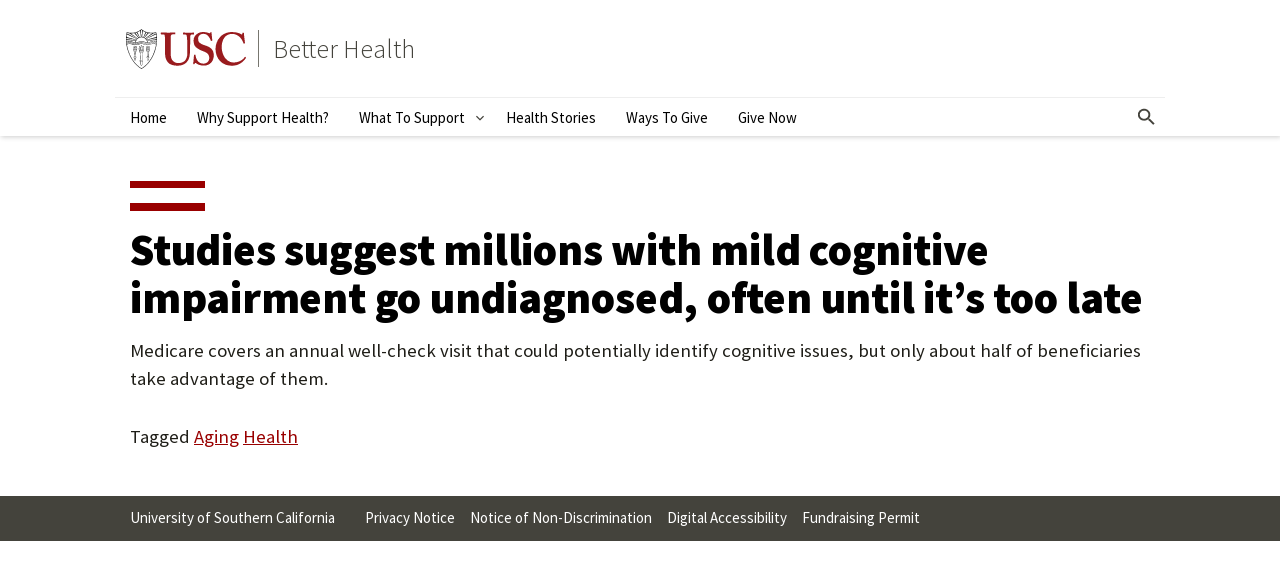

--- FILE ---
content_type: text/html; charset=UTF-8
request_url: https://betterhealth.usc.edu/studies-suggest-millions-with-mild-cognitive-impairment-go-undiagnosed-often-until-its-too-late/
body_size: 10086
content:
<!doctype html>
<html dir="ltr" lang="en-US" prefix="og: https://ogp.me/ns#">
<head>
	<meta charset="UTF-8">
	<meta name="viewport" content="width=device-width, initial-scale=1">
	<link rel="profile" href="https://gmpg.org/xfn/11">
	<link rel="shortcut icon" href="https://betterhealth.usc.edu/wp-content/themes/uscadvance-health/images/uscshield.png" />
		<meta name="description" content="Support USC Health Initiatives">
	<title>Studies suggest millions with mild cognitive impairment go undiagnosed, often until it’s too late - Better Health</title>
	<style>img:is([sizes="auto" i], [sizes^="auto," i]) { contain-intrinsic-size: 3000px 1500px }</style>
	
		<!-- All in One SEO 4.9.3 - aioseo.com -->
	<meta name="description" content="Medicare covers an annual well-check visit that could potentially identify cognitive issues, but only about half of beneficiaries take advantage of them." />
	<meta name="robots" content="max-image-preview:large" />
	<link rel="canonical" href="https://betterhealth.usc.edu/studies-suggest-millions-with-mild-cognitive-impairment-go-undiagnosed-often-until-its-too-late/" />
	<meta name="generator" content="All in One SEO (AIOSEO) 4.9.3" />
		<meta property="og:locale" content="en_US" />
		<meta property="og:site_name" content="Better Health - Support USC Health Initiatives" />
		<meta property="og:type" content="article" />
		<meta property="og:title" content="Studies suggest millions with mild cognitive impairment go undiagnosed, often until it’s too late - Better Health" />
		<meta property="og:description" content="Medicare covers an annual well-check visit that could potentially identify cognitive issues, but only about half of beneficiaries take advantage of them." />
		<meta property="og:url" content="https://betterhealth.usc.edu/studies-suggest-millions-with-mild-cognitive-impairment-go-undiagnosed-often-until-its-too-late/" />
		<meta property="article:published_time" content="2024-04-30T07:03:00+00:00" />
		<meta property="article:modified_time" content="2024-04-30T07:03:00+00:00" />
		<meta name="twitter:card" content="summary_large_image" />
		<meta name="twitter:title" content="Studies suggest millions with mild cognitive impairment go undiagnosed, often until it’s too late - Better Health" />
		<meta name="twitter:description" content="Medicare covers an annual well-check visit that could potentially identify cognitive issues, but only about half of beneficiaries take advantage of them." />
		<script type="application/ld+json" class="aioseo-schema">
			{"@context":"https:\/\/schema.org","@graph":[{"@type":"BlogPosting","@id":"https:\/\/betterhealth.usc.edu\/studies-suggest-millions-with-mild-cognitive-impairment-go-undiagnosed-often-until-its-too-late\/#blogposting","name":"Studies suggest millions with mild cognitive impairment go undiagnosed, often until it\u2019s too late - Better Health","headline":"Studies suggest millions with mild cognitive impairment go undiagnosed, often until it\u2019s too late","author":{"@id":"https:\/\/betterhealth.usc.edu\/author\/#author"},"publisher":{"@id":"https:\/\/betterhealth.usc.edu\/#organization"},"image":{"@type":"ImageObject","url":"https:\/\/betterhealth.usc.edu\/wp-content\/uploads\/2024\/04\/mattke_mci_central.png","width":2400,"height":1350},"datePublished":"2024-04-30T07:03:00-07:00","dateModified":"2024-04-30T07:03:00-07:00","inLanguage":"en-US","mainEntityOfPage":{"@id":"https:\/\/betterhealth.usc.edu\/studies-suggest-millions-with-mild-cognitive-impairment-go-undiagnosed-often-until-its-too-late\/#webpage"},"isPartOf":{"@id":"https:\/\/betterhealth.usc.edu\/studies-suggest-millions-with-mild-cognitive-impairment-go-undiagnosed-often-until-its-too-late\/#webpage"},"articleSection":"Uncategorized, Aging, Health"},{"@type":"BreadcrumbList","@id":"https:\/\/betterhealth.usc.edu\/studies-suggest-millions-with-mild-cognitive-impairment-go-undiagnosed-often-until-its-too-late\/#breadcrumblist","itemListElement":[{"@type":"ListItem","@id":"https:\/\/betterhealth.usc.edu#listItem","position":1,"name":"Home","item":"https:\/\/betterhealth.usc.edu","nextItem":{"@type":"ListItem","@id":"https:\/\/betterhealth.usc.edu\/category\/uncategorized\/#listItem","name":"Uncategorized"}},{"@type":"ListItem","@id":"https:\/\/betterhealth.usc.edu\/category\/uncategorized\/#listItem","position":2,"name":"Uncategorized","item":"https:\/\/betterhealth.usc.edu\/category\/uncategorized\/","nextItem":{"@type":"ListItem","@id":"https:\/\/betterhealth.usc.edu\/studies-suggest-millions-with-mild-cognitive-impairment-go-undiagnosed-often-until-its-too-late\/#listItem","name":"Studies suggest millions with mild cognitive impairment go undiagnosed, often until it\u2019s too late"},"previousItem":{"@type":"ListItem","@id":"https:\/\/betterhealth.usc.edu#listItem","name":"Home"}},{"@type":"ListItem","@id":"https:\/\/betterhealth.usc.edu\/studies-suggest-millions-with-mild-cognitive-impairment-go-undiagnosed-often-until-its-too-late\/#listItem","position":3,"name":"Studies suggest millions with mild cognitive impairment go undiagnosed, often until it\u2019s too late","previousItem":{"@type":"ListItem","@id":"https:\/\/betterhealth.usc.edu\/category\/uncategorized\/#listItem","name":"Uncategorized"}}]},{"@type":"Organization","@id":"https:\/\/betterhealth.usc.edu\/#organization","name":"Better Health","description":"Support USC Health Initiatives","url":"https:\/\/betterhealth.usc.edu\/"},{"@type":"Person","@id":"https:\/\/betterhealth.usc.edu\/author\/#author","url":"https:\/\/betterhealth.usc.edu\/author\/"},{"@type":"WebPage","@id":"https:\/\/betterhealth.usc.edu\/studies-suggest-millions-with-mild-cognitive-impairment-go-undiagnosed-often-until-its-too-late\/#webpage","url":"https:\/\/betterhealth.usc.edu\/studies-suggest-millions-with-mild-cognitive-impairment-go-undiagnosed-often-until-its-too-late\/","name":"Studies suggest millions with mild cognitive impairment go undiagnosed, often until it\u2019s too late - Better Health","description":"Medicare covers an annual well-check visit that could potentially identify cognitive issues, but only about half of beneficiaries take advantage of them.","inLanguage":"en-US","isPartOf":{"@id":"https:\/\/betterhealth.usc.edu\/#website"},"breadcrumb":{"@id":"https:\/\/betterhealth.usc.edu\/studies-suggest-millions-with-mild-cognitive-impairment-go-undiagnosed-often-until-its-too-late\/#breadcrumblist"},"author":{"@id":"https:\/\/betterhealth.usc.edu\/author\/#author"},"creator":{"@id":"https:\/\/betterhealth.usc.edu\/author\/#author"},"image":{"@type":"ImageObject","url":"https:\/\/betterhealth.usc.edu\/wp-content\/uploads\/2024\/04\/mattke_mci_central.png","@id":"https:\/\/betterhealth.usc.edu\/studies-suggest-millions-with-mild-cognitive-impairment-go-undiagnosed-often-until-its-too-late\/#mainImage","width":2400,"height":1350},"primaryImageOfPage":{"@id":"https:\/\/betterhealth.usc.edu\/studies-suggest-millions-with-mild-cognitive-impairment-go-undiagnosed-often-until-its-too-late\/#mainImage"},"datePublished":"2024-04-30T07:03:00-07:00","dateModified":"2024-04-30T07:03:00-07:00"},{"@type":"WebSite","@id":"https:\/\/betterhealth.usc.edu\/#website","url":"https:\/\/betterhealth.usc.edu\/","name":"Better Health","description":"Support USC Health Initiatives","inLanguage":"en-US","publisher":{"@id":"https:\/\/betterhealth.usc.edu\/#organization"}}]}
		</script>
		<!-- All in One SEO -->

<link rel="alternate" type="application/rss+xml" title="Better Health &raquo; Feed" href="https://betterhealth.usc.edu/feed/" />
<link rel="alternate" type="application/rss+xml" title="Better Health &raquo; Comments Feed" href="https://betterhealth.usc.edu/comments/feed/" />
		<!-- This site uses the Google Analytics by MonsterInsights plugin v9.11.1 - Using Analytics tracking - https://www.monsterinsights.com/ -->
							<script src="//www.googletagmanager.com/gtag/js?id=G-G108FFCLXY"  data-cfasync="false" data-wpfc-render="false" async></script>
			<script data-cfasync="false" data-wpfc-render="false">
				var mi_version = '9.11.1';
				var mi_track_user = true;
				var mi_no_track_reason = '';
								var MonsterInsightsDefaultLocations = {"page_location":"https:\/\/betterhealth.usc.edu\/studies-suggest-millions-with-mild-cognitive-impairment-go-undiagnosed-often-until-its-too-late\/"};
								MonsterInsightsDefaultLocations.page_location = window.location.href;
								if ( typeof MonsterInsightsPrivacyGuardFilter === 'function' ) {
					var MonsterInsightsLocations = (typeof MonsterInsightsExcludeQuery === 'object') ? MonsterInsightsPrivacyGuardFilter( MonsterInsightsExcludeQuery ) : MonsterInsightsPrivacyGuardFilter( MonsterInsightsDefaultLocations );
				} else {
					var MonsterInsightsLocations = (typeof MonsterInsightsExcludeQuery === 'object') ? MonsterInsightsExcludeQuery : MonsterInsightsDefaultLocations;
				}

								var disableStrs = [
										'ga-disable-G-G108FFCLXY',
									];

				/* Function to detect opted out users */
				function __gtagTrackerIsOptedOut() {
					for (var index = 0; index < disableStrs.length; index++) {
						if (document.cookie.indexOf(disableStrs[index] + '=true') > -1) {
							return true;
						}
					}

					return false;
				}

				/* Disable tracking if the opt-out cookie exists. */
				if (__gtagTrackerIsOptedOut()) {
					for (var index = 0; index < disableStrs.length; index++) {
						window[disableStrs[index]] = true;
					}
				}

				/* Opt-out function */
				function __gtagTrackerOptout() {
					for (var index = 0; index < disableStrs.length; index++) {
						document.cookie = disableStrs[index] + '=true; expires=Thu, 31 Dec 2099 23:59:59 UTC; path=/';
						window[disableStrs[index]] = true;
					}
				}

				if ('undefined' === typeof gaOptout) {
					function gaOptout() {
						__gtagTrackerOptout();
					}
				}
								window.dataLayer = window.dataLayer || [];

				window.MonsterInsightsDualTracker = {
					helpers: {},
					trackers: {},
				};
				if (mi_track_user) {
					function __gtagDataLayer() {
						dataLayer.push(arguments);
					}

					function __gtagTracker(type, name, parameters) {
						if (!parameters) {
							parameters = {};
						}

						if (parameters.send_to) {
							__gtagDataLayer.apply(null, arguments);
							return;
						}

						if (type === 'event') {
														parameters.send_to = monsterinsights_frontend.v4_id;
							var hookName = name;
							if (typeof parameters['event_category'] !== 'undefined') {
								hookName = parameters['event_category'] + ':' + name;
							}

							if (typeof MonsterInsightsDualTracker.trackers[hookName] !== 'undefined') {
								MonsterInsightsDualTracker.trackers[hookName](parameters);
							} else {
								__gtagDataLayer('event', name, parameters);
							}
							
						} else {
							__gtagDataLayer.apply(null, arguments);
						}
					}

					__gtagTracker('js', new Date());
					__gtagTracker('set', {
						'developer_id.dZGIzZG': true,
											});
					if ( MonsterInsightsLocations.page_location ) {
						__gtagTracker('set', MonsterInsightsLocations);
					}
										__gtagTracker('config', 'G-G108FFCLXY', {"forceSSL":"true","link_attribution":"true"} );
										window.gtag = __gtagTracker;										(function () {
						/* https://developers.google.com/analytics/devguides/collection/analyticsjs/ */
						/* ga and __gaTracker compatibility shim. */
						var noopfn = function () {
							return null;
						};
						var newtracker = function () {
							return new Tracker();
						};
						var Tracker = function () {
							return null;
						};
						var p = Tracker.prototype;
						p.get = noopfn;
						p.set = noopfn;
						p.send = function () {
							var args = Array.prototype.slice.call(arguments);
							args.unshift('send');
							__gaTracker.apply(null, args);
						};
						var __gaTracker = function () {
							var len = arguments.length;
							if (len === 0) {
								return;
							}
							var f = arguments[len - 1];
							if (typeof f !== 'object' || f === null || typeof f.hitCallback !== 'function') {
								if ('send' === arguments[0]) {
									var hitConverted, hitObject = false, action;
									if ('event' === arguments[1]) {
										if ('undefined' !== typeof arguments[3]) {
											hitObject = {
												'eventAction': arguments[3],
												'eventCategory': arguments[2],
												'eventLabel': arguments[4],
												'value': arguments[5] ? arguments[5] : 1,
											}
										}
									}
									if ('pageview' === arguments[1]) {
										if ('undefined' !== typeof arguments[2]) {
											hitObject = {
												'eventAction': 'page_view',
												'page_path': arguments[2],
											}
										}
									}
									if (typeof arguments[2] === 'object') {
										hitObject = arguments[2];
									}
									if (typeof arguments[5] === 'object') {
										Object.assign(hitObject, arguments[5]);
									}
									if ('undefined' !== typeof arguments[1].hitType) {
										hitObject = arguments[1];
										if ('pageview' === hitObject.hitType) {
											hitObject.eventAction = 'page_view';
										}
									}
									if (hitObject) {
										action = 'timing' === arguments[1].hitType ? 'timing_complete' : hitObject.eventAction;
										hitConverted = mapArgs(hitObject);
										__gtagTracker('event', action, hitConverted);
									}
								}
								return;
							}

							function mapArgs(args) {
								var arg, hit = {};
								var gaMap = {
									'eventCategory': 'event_category',
									'eventAction': 'event_action',
									'eventLabel': 'event_label',
									'eventValue': 'event_value',
									'nonInteraction': 'non_interaction',
									'timingCategory': 'event_category',
									'timingVar': 'name',
									'timingValue': 'value',
									'timingLabel': 'event_label',
									'page': 'page_path',
									'location': 'page_location',
									'title': 'page_title',
									'referrer' : 'page_referrer',
								};
								for (arg in args) {
																		if (!(!args.hasOwnProperty(arg) || !gaMap.hasOwnProperty(arg))) {
										hit[gaMap[arg]] = args[arg];
									} else {
										hit[arg] = args[arg];
									}
								}
								return hit;
							}

							try {
								f.hitCallback();
							} catch (ex) {
							}
						};
						__gaTracker.create = newtracker;
						__gaTracker.getByName = newtracker;
						__gaTracker.getAll = function () {
							return [];
						};
						__gaTracker.remove = noopfn;
						__gaTracker.loaded = true;
						window['__gaTracker'] = __gaTracker;
					})();
									} else {
										console.log("");
					(function () {
						function __gtagTracker() {
							return null;
						}

						window['__gtagTracker'] = __gtagTracker;
						window['gtag'] = __gtagTracker;
					})();
									}
			</script>
							<!-- / Google Analytics by MonsterInsights -->
		<script>
window._wpemojiSettings = {"baseUrl":"https:\/\/s.w.org\/images\/core\/emoji\/16.0.1\/72x72\/","ext":".png","svgUrl":"https:\/\/s.w.org\/images\/core\/emoji\/16.0.1\/svg\/","svgExt":".svg","source":{"concatemoji":"https:\/\/betterhealth.usc.edu\/wp-includes\/js\/wp-emoji-release.min.js?ver=6.8.3"}};
/*! This file is auto-generated */
!function(s,n){var o,i,e;function c(e){try{var t={supportTests:e,timestamp:(new Date).valueOf()};sessionStorage.setItem(o,JSON.stringify(t))}catch(e){}}function p(e,t,n){e.clearRect(0,0,e.canvas.width,e.canvas.height),e.fillText(t,0,0);var t=new Uint32Array(e.getImageData(0,0,e.canvas.width,e.canvas.height).data),a=(e.clearRect(0,0,e.canvas.width,e.canvas.height),e.fillText(n,0,0),new Uint32Array(e.getImageData(0,0,e.canvas.width,e.canvas.height).data));return t.every(function(e,t){return e===a[t]})}function u(e,t){e.clearRect(0,0,e.canvas.width,e.canvas.height),e.fillText(t,0,0);for(var n=e.getImageData(16,16,1,1),a=0;a<n.data.length;a++)if(0!==n.data[a])return!1;return!0}function f(e,t,n,a){switch(t){case"flag":return n(e,"\ud83c\udff3\ufe0f\u200d\u26a7\ufe0f","\ud83c\udff3\ufe0f\u200b\u26a7\ufe0f")?!1:!n(e,"\ud83c\udde8\ud83c\uddf6","\ud83c\udde8\u200b\ud83c\uddf6")&&!n(e,"\ud83c\udff4\udb40\udc67\udb40\udc62\udb40\udc65\udb40\udc6e\udb40\udc67\udb40\udc7f","\ud83c\udff4\u200b\udb40\udc67\u200b\udb40\udc62\u200b\udb40\udc65\u200b\udb40\udc6e\u200b\udb40\udc67\u200b\udb40\udc7f");case"emoji":return!a(e,"\ud83e\udedf")}return!1}function g(e,t,n,a){var r="undefined"!=typeof WorkerGlobalScope&&self instanceof WorkerGlobalScope?new OffscreenCanvas(300,150):s.createElement("canvas"),o=r.getContext("2d",{willReadFrequently:!0}),i=(o.textBaseline="top",o.font="600 32px Arial",{});return e.forEach(function(e){i[e]=t(o,e,n,a)}),i}function t(e){var t=s.createElement("script");t.src=e,t.defer=!0,s.head.appendChild(t)}"undefined"!=typeof Promise&&(o="wpEmojiSettingsSupports",i=["flag","emoji"],n.supports={everything:!0,everythingExceptFlag:!0},e=new Promise(function(e){s.addEventListener("DOMContentLoaded",e,{once:!0})}),new Promise(function(t){var n=function(){try{var e=JSON.parse(sessionStorage.getItem(o));if("object"==typeof e&&"number"==typeof e.timestamp&&(new Date).valueOf()<e.timestamp+604800&&"object"==typeof e.supportTests)return e.supportTests}catch(e){}return null}();if(!n){if("undefined"!=typeof Worker&&"undefined"!=typeof OffscreenCanvas&&"undefined"!=typeof URL&&URL.createObjectURL&&"undefined"!=typeof Blob)try{var e="postMessage("+g.toString()+"("+[JSON.stringify(i),f.toString(),p.toString(),u.toString()].join(",")+"));",a=new Blob([e],{type:"text/javascript"}),r=new Worker(URL.createObjectURL(a),{name:"wpTestEmojiSupports"});return void(r.onmessage=function(e){c(n=e.data),r.terminate(),t(n)})}catch(e){}c(n=g(i,f,p,u))}t(n)}).then(function(e){for(var t in e)n.supports[t]=e[t],n.supports.everything=n.supports.everything&&n.supports[t],"flag"!==t&&(n.supports.everythingExceptFlag=n.supports.everythingExceptFlag&&n.supports[t]);n.supports.everythingExceptFlag=n.supports.everythingExceptFlag&&!n.supports.flag,n.DOMReady=!1,n.readyCallback=function(){n.DOMReady=!0}}).then(function(){return e}).then(function(){var e;n.supports.everything||(n.readyCallback(),(e=n.source||{}).concatemoji?t(e.concatemoji):e.wpemoji&&e.twemoji&&(t(e.twemoji),t(e.wpemoji)))}))}((window,document),window._wpemojiSettings);
</script>
<style id='wp-emoji-styles-inline-css'>

	img.wp-smiley, img.emoji {
		display: inline !important;
		border: none !important;
		box-shadow: none !important;
		height: 1em !important;
		width: 1em !important;
		margin: 0 0.07em !important;
		vertical-align: -0.1em !important;
		background: none !important;
		padding: 0 !important;
	}
</style>
<link rel='stylesheet' id='wp-block-library-css' href='https://betterhealth.usc.edu/wp-includes/css/dist/block-library/style.min.css?ver=6.8.3' media='all' />
<style id='classic-theme-styles-inline-css'>
/*! This file is auto-generated */
.wp-block-button__link{color:#fff;background-color:#32373c;border-radius:9999px;box-shadow:none;text-decoration:none;padding:calc(.667em + 2px) calc(1.333em + 2px);font-size:1.125em}.wp-block-file__button{background:#32373c;color:#fff;text-decoration:none}
</style>
<link rel='stylesheet' id='aioseo/css/src/vue/standalone/blocks/table-of-contents/global.scss-css' href='https://betterhealth.usc.edu/wp-content/plugins/all-in-one-seo-pack/dist/Lite/assets/css/table-of-contents/global.e90f6d47.css?ver=4.9.3' media='all' />
<style id='global-styles-inline-css'>
:root{--wp--preset--aspect-ratio--square: 1;--wp--preset--aspect-ratio--4-3: 4/3;--wp--preset--aspect-ratio--3-4: 3/4;--wp--preset--aspect-ratio--3-2: 3/2;--wp--preset--aspect-ratio--2-3: 2/3;--wp--preset--aspect-ratio--16-9: 16/9;--wp--preset--aspect-ratio--9-16: 9/16;--wp--preset--color--black: #000000;--wp--preset--color--cyan-bluish-gray: #abb8c3;--wp--preset--color--white: #ffffff;--wp--preset--color--pale-pink: #f78da7;--wp--preset--color--vivid-red: #cf2e2e;--wp--preset--color--luminous-vivid-orange: #ff6900;--wp--preset--color--luminous-vivid-amber: #fcb900;--wp--preset--color--light-green-cyan: #7bdcb5;--wp--preset--color--vivid-green-cyan: #00d084;--wp--preset--color--pale-cyan-blue: #8ed1fc;--wp--preset--color--vivid-cyan-blue: #0693e3;--wp--preset--color--vivid-purple: #9b51e0;--wp--preset--gradient--vivid-cyan-blue-to-vivid-purple: linear-gradient(135deg,rgba(6,147,227,1) 0%,rgb(155,81,224) 100%);--wp--preset--gradient--light-green-cyan-to-vivid-green-cyan: linear-gradient(135deg,rgb(122,220,180) 0%,rgb(0,208,130) 100%);--wp--preset--gradient--luminous-vivid-amber-to-luminous-vivid-orange: linear-gradient(135deg,rgba(252,185,0,1) 0%,rgba(255,105,0,1) 100%);--wp--preset--gradient--luminous-vivid-orange-to-vivid-red: linear-gradient(135deg,rgba(255,105,0,1) 0%,rgb(207,46,46) 100%);--wp--preset--gradient--very-light-gray-to-cyan-bluish-gray: linear-gradient(135deg,rgb(238,238,238) 0%,rgb(169,184,195) 100%);--wp--preset--gradient--cool-to-warm-spectrum: linear-gradient(135deg,rgb(74,234,220) 0%,rgb(151,120,209) 20%,rgb(207,42,186) 40%,rgb(238,44,130) 60%,rgb(251,105,98) 80%,rgb(254,248,76) 100%);--wp--preset--gradient--blush-light-purple: linear-gradient(135deg,rgb(255,206,236) 0%,rgb(152,150,240) 100%);--wp--preset--gradient--blush-bordeaux: linear-gradient(135deg,rgb(254,205,165) 0%,rgb(254,45,45) 50%,rgb(107,0,62) 100%);--wp--preset--gradient--luminous-dusk: linear-gradient(135deg,rgb(255,203,112) 0%,rgb(199,81,192) 50%,rgb(65,88,208) 100%);--wp--preset--gradient--pale-ocean: linear-gradient(135deg,rgb(255,245,203) 0%,rgb(182,227,212) 50%,rgb(51,167,181) 100%);--wp--preset--gradient--electric-grass: linear-gradient(135deg,rgb(202,248,128) 0%,rgb(113,206,126) 100%);--wp--preset--gradient--midnight: linear-gradient(135deg,rgb(2,3,129) 0%,rgb(40,116,252) 100%);--wp--preset--font-size--small: 13px;--wp--preset--font-size--medium: 20px;--wp--preset--font-size--large: 36px;--wp--preset--font-size--x-large: 42px;--wp--preset--spacing--20: 0.44rem;--wp--preset--spacing--30: 0.67rem;--wp--preset--spacing--40: 1rem;--wp--preset--spacing--50: 1.5rem;--wp--preset--spacing--60: 2.25rem;--wp--preset--spacing--70: 3.38rem;--wp--preset--spacing--80: 5.06rem;--wp--preset--shadow--natural: 6px 6px 9px rgba(0, 0, 0, 0.2);--wp--preset--shadow--deep: 12px 12px 50px rgba(0, 0, 0, 0.4);--wp--preset--shadow--sharp: 6px 6px 0px rgba(0, 0, 0, 0.2);--wp--preset--shadow--outlined: 6px 6px 0px -3px rgba(255, 255, 255, 1), 6px 6px rgba(0, 0, 0, 1);--wp--preset--shadow--crisp: 6px 6px 0px rgba(0, 0, 0, 1);}:where(.is-layout-flex){gap: 0.5em;}:where(.is-layout-grid){gap: 0.5em;}body .is-layout-flex{display: flex;}.is-layout-flex{flex-wrap: wrap;align-items: center;}.is-layout-flex > :is(*, div){margin: 0;}body .is-layout-grid{display: grid;}.is-layout-grid > :is(*, div){margin: 0;}:where(.wp-block-columns.is-layout-flex){gap: 2em;}:where(.wp-block-columns.is-layout-grid){gap: 2em;}:where(.wp-block-post-template.is-layout-flex){gap: 1.25em;}:where(.wp-block-post-template.is-layout-grid){gap: 1.25em;}.has-black-color{color: var(--wp--preset--color--black) !important;}.has-cyan-bluish-gray-color{color: var(--wp--preset--color--cyan-bluish-gray) !important;}.has-white-color{color: var(--wp--preset--color--white) !important;}.has-pale-pink-color{color: var(--wp--preset--color--pale-pink) !important;}.has-vivid-red-color{color: var(--wp--preset--color--vivid-red) !important;}.has-luminous-vivid-orange-color{color: var(--wp--preset--color--luminous-vivid-orange) !important;}.has-luminous-vivid-amber-color{color: var(--wp--preset--color--luminous-vivid-amber) !important;}.has-light-green-cyan-color{color: var(--wp--preset--color--light-green-cyan) !important;}.has-vivid-green-cyan-color{color: var(--wp--preset--color--vivid-green-cyan) !important;}.has-pale-cyan-blue-color{color: var(--wp--preset--color--pale-cyan-blue) !important;}.has-vivid-cyan-blue-color{color: var(--wp--preset--color--vivid-cyan-blue) !important;}.has-vivid-purple-color{color: var(--wp--preset--color--vivid-purple) !important;}.has-black-background-color{background-color: var(--wp--preset--color--black) !important;}.has-cyan-bluish-gray-background-color{background-color: var(--wp--preset--color--cyan-bluish-gray) !important;}.has-white-background-color{background-color: var(--wp--preset--color--white) !important;}.has-pale-pink-background-color{background-color: var(--wp--preset--color--pale-pink) !important;}.has-vivid-red-background-color{background-color: var(--wp--preset--color--vivid-red) !important;}.has-luminous-vivid-orange-background-color{background-color: var(--wp--preset--color--luminous-vivid-orange) !important;}.has-luminous-vivid-amber-background-color{background-color: var(--wp--preset--color--luminous-vivid-amber) !important;}.has-light-green-cyan-background-color{background-color: var(--wp--preset--color--light-green-cyan) !important;}.has-vivid-green-cyan-background-color{background-color: var(--wp--preset--color--vivid-green-cyan) !important;}.has-pale-cyan-blue-background-color{background-color: var(--wp--preset--color--pale-cyan-blue) !important;}.has-vivid-cyan-blue-background-color{background-color: var(--wp--preset--color--vivid-cyan-blue) !important;}.has-vivid-purple-background-color{background-color: var(--wp--preset--color--vivid-purple) !important;}.has-black-border-color{border-color: var(--wp--preset--color--black) !important;}.has-cyan-bluish-gray-border-color{border-color: var(--wp--preset--color--cyan-bluish-gray) !important;}.has-white-border-color{border-color: var(--wp--preset--color--white) !important;}.has-pale-pink-border-color{border-color: var(--wp--preset--color--pale-pink) !important;}.has-vivid-red-border-color{border-color: var(--wp--preset--color--vivid-red) !important;}.has-luminous-vivid-orange-border-color{border-color: var(--wp--preset--color--luminous-vivid-orange) !important;}.has-luminous-vivid-amber-border-color{border-color: var(--wp--preset--color--luminous-vivid-amber) !important;}.has-light-green-cyan-border-color{border-color: var(--wp--preset--color--light-green-cyan) !important;}.has-vivid-green-cyan-border-color{border-color: var(--wp--preset--color--vivid-green-cyan) !important;}.has-pale-cyan-blue-border-color{border-color: var(--wp--preset--color--pale-cyan-blue) !important;}.has-vivid-cyan-blue-border-color{border-color: var(--wp--preset--color--vivid-cyan-blue) !important;}.has-vivid-purple-border-color{border-color: var(--wp--preset--color--vivid-purple) !important;}.has-vivid-cyan-blue-to-vivid-purple-gradient-background{background: var(--wp--preset--gradient--vivid-cyan-blue-to-vivid-purple) !important;}.has-light-green-cyan-to-vivid-green-cyan-gradient-background{background: var(--wp--preset--gradient--light-green-cyan-to-vivid-green-cyan) !important;}.has-luminous-vivid-amber-to-luminous-vivid-orange-gradient-background{background: var(--wp--preset--gradient--luminous-vivid-amber-to-luminous-vivid-orange) !important;}.has-luminous-vivid-orange-to-vivid-red-gradient-background{background: var(--wp--preset--gradient--luminous-vivid-orange-to-vivid-red) !important;}.has-very-light-gray-to-cyan-bluish-gray-gradient-background{background: var(--wp--preset--gradient--very-light-gray-to-cyan-bluish-gray) !important;}.has-cool-to-warm-spectrum-gradient-background{background: var(--wp--preset--gradient--cool-to-warm-spectrum) !important;}.has-blush-light-purple-gradient-background{background: var(--wp--preset--gradient--blush-light-purple) !important;}.has-blush-bordeaux-gradient-background{background: var(--wp--preset--gradient--blush-bordeaux) !important;}.has-luminous-dusk-gradient-background{background: var(--wp--preset--gradient--luminous-dusk) !important;}.has-pale-ocean-gradient-background{background: var(--wp--preset--gradient--pale-ocean) !important;}.has-electric-grass-gradient-background{background: var(--wp--preset--gradient--electric-grass) !important;}.has-midnight-gradient-background{background: var(--wp--preset--gradient--midnight) !important;}.has-small-font-size{font-size: var(--wp--preset--font-size--small) !important;}.has-medium-font-size{font-size: var(--wp--preset--font-size--medium) !important;}.has-large-font-size{font-size: var(--wp--preset--font-size--large) !important;}.has-x-large-font-size{font-size: var(--wp--preset--font-size--x-large) !important;}
:where(.wp-block-post-template.is-layout-flex){gap: 1.25em;}:where(.wp-block-post-template.is-layout-grid){gap: 1.25em;}
:where(.wp-block-columns.is-layout-flex){gap: 2em;}:where(.wp-block-columns.is-layout-grid){gap: 2em;}
:root :where(.wp-block-pullquote){font-size: 1.5em;line-height: 1.6;}
</style>
<link rel='stylesheet' id='uscadvance-style-css' href='https://betterhealth.usc.edu/wp-content/themes/uscadvance-health/style.css?ver=1727583886' media='all' />
<link rel='stylesheet' id='custom-style-css' href='https://betterhealth.usc.edu/wp-content/themes/uscadvance-health/css/advance.css?ver=1727583886' media='screen,print' />
<script src="https://betterhealth.usc.edu/wp-content/plugins/google-analytics-for-wordpress/assets/js/frontend-gtag.min.js?ver=9.11.1" id="monsterinsights-frontend-script-js" async data-wp-strategy="async"></script>
<script data-cfasync="false" data-wpfc-render="false" id='monsterinsights-frontend-script-js-extra'>var monsterinsights_frontend = {"js_events_tracking":"true","download_extensions":"doc,pdf,ppt,zip,xls,docx,pptx,xlsx","inbound_paths":"[{\"path\":\"\\\/go\\\/\",\"label\":\"affiliate\"},{\"path\":\"\\\/recommend\\\/\",\"label\":\"affiliate\"}]","home_url":"https:\/\/betterhealth.usc.edu","hash_tracking":"false","v4_id":"G-G108FFCLXY"};</script>
<link rel="https://api.w.org/" href="https://betterhealth.usc.edu/wp-json/" /><link rel="alternate" title="JSON" type="application/json" href="https://betterhealth.usc.edu/wp-json/wp/v2/posts/1414" /><link rel="EditURI" type="application/rsd+xml" title="RSD" href="https://betterhealth.usc.edu/xmlrpc.php?rsd" />
<link rel='shortlink' href='https://betterhealth.usc.edu/?p=1414' />
<link rel="alternate" title="oEmbed (JSON)" type="application/json+oembed" href="https://betterhealth.usc.edu/wp-json/oembed/1.0/embed?url=https%3A%2F%2Fbetterhealth.usc.edu%2Fstudies-suggest-millions-with-mild-cognitive-impairment-go-undiagnosed-often-until-its-too-late%2F" />
<link rel="alternate" title="oEmbed (XML)" type="text/xml+oembed" href="https://betterhealth.usc.edu/wp-json/oembed/1.0/embed?url=https%3A%2F%2Fbetterhealth.usc.edu%2Fstudies-suggest-millions-with-mild-cognitive-impairment-go-undiagnosed-often-until-its-too-late%2F&#038;format=xml" />
</head>

<body class="wp-singular post-template-default single single-post postid-1414 single-format-standard wp-theme-uscadvance-health no-sidebar" data-basehref="https://betterhealth.usc.edu">
<div id="page" class="site">
	<a class="skip-link screen-reader-text" aria-label="Skip to main content" href="#primary">Skip to content<div class="content" aria-hidden="true"><span class="icon">↵</span>ENTER</div></a>

	<header class="site-header" role="banner">
		<div class="site-header-wrapper">
			<div class="site-branding-usc">
				<a class="site-branding-usc-logo" href="http://www.usc.edu">University of Southern California</a>
			</div>
			<div class="site-branding-unique">
				<div class="site-branding-title">
												<a href="https://betterhealth.usc.edu/" rel="home">Better Health</a>					
										</div>
			</div>
			<nav id="site-navigation" class="site-navigation" role="navigation">
				<div class="site-navigation-wrapper">
					<h2 class="site-navigation-title screen-reader-text">Primary Menu</h2>
					<div class="menu-main-navigation-container site-navigation-container"><ul id="menu-main-navigation" class="site-navigation-menu"><li id="menu-item-34" class="menu-item menu-item-type-post_type menu-item-object-page menu-item-home menu-item-34"><a href="https://betterhealth.usc.edu/">Home</a></li>
<li id="menu-item-12" class="menu-item menu-item-type-post_type menu-item-object-page menu-item-12"><a href="https://betterhealth.usc.edu/why-support-health/">Why Support Health?</a></li>
<li id="menu-item-11" class="menu-item menu-item-type-post_type menu-item-object-page menu-item-has-children menu-item-11"><a href="https://betterhealth.usc.edu/what-to-support/">What To Support</a>
<ul class="sub-menu">
	<li id="menu-item-406" class="menu-item menu-item-type-post_type menu-item-object-page menu-item-406"><a href="https://betterhealth.usc.edu/what-to-support/better-treatments-and-care/">Better Treatments and Care</a></li>
	<li id="menu-item-499" class="menu-item menu-item-type-post_type menu-item-object-page menu-item-499"><a href="https://betterhealth.usc.edu/what-to-support/better-living-and-aging/">Better Living and Aging</a></li>
	<li id="menu-item-516" class="menu-item menu-item-type-post_type menu-item-object-page menu-item-516"><a href="https://betterhealth.usc.edu/what-to-support/better-health-for-all/">Better Health for All</a></li>
	<li id="menu-item-551" class="menu-item menu-item-type-post_type menu-item-object-page menu-item-551"><a href="https://betterhealth.usc.edu/what-to-support/a-better-los-angeles-and-region/">A Better Los Angeles and Region</a></li>
	<li id="menu-item-553" class="menu-item menu-item-type-post_type menu-item-object-page menu-item-553"><a href="https://betterhealth.usc.edu/what-to-support/education-done-better/">Education Done Better</a></li>
</ul>
</li>
<li id="menu-item-10" class="menu-item menu-item-type-post_type menu-item-object-page menu-item-10"><a href="https://betterhealth.usc.edu/health-stories/">Health Stories</a></li>
<li id="menu-item-157" class="menu-item menu-item-type-custom menu-item-object-custom menu-item-157"><a href="https://giving.usc.edu/ways-to-give/">Ways To Give</a></li>
<li id="menu-item-72" class="persist menu-item menu-item-type-custom menu-item-object-custom menu-item-72"><a href="https://giveto.usc.edu/health">Give Now</a></li>
</ul></div>					<div class="site-menu-toggle-wrapper">
						<button class="site-menu-toggle" aria-label="Toggle Primary Menu" aria-controls="site-navigation" aria-expanded="false"><svg class="svg-icon" width="24" height="24" aria-hidden="true" role="img" aria-describedby="icon_desc_menu" aria-labelledby="icon_title_menu" viewBox="0 0 24 24"><title id="icon_title_menu">Menu</title><desc id="icon_desc_menu">An icon that consists of three parallel horizontal lines suggestive of a list.</desc><path d="M0 0h24v24H0z" fill="none"></path><path d="M3 18h18v-2H3v2zm0-5h18v-2H3v2zm0-7v2h18V6H3z"></path></svg></button>
					</div>
					<div class="site-search-toggle-wrapper">
						<button class="site-search-toggle" aria-label="Open Search" aria-controls="search-form" aria-expanded="false"><svg class="svg-icon" width="24" height="24" aria-hidden="true" role="img" aria-describedby="icon_desc_search" aria-labelledby="icon_title_search" viewBox="0 0 24 24"><title id="icon_title_search">Search</title><desc id="icon_desc_search">An icon of a magnifying glass.</desc><path d="M15.5 14h-.79l-.28-.27C15.41 12.59 16 11.11 16 9.5 16 5.91 13.09 3 9.5 3S3 5.91 3 9.5 5.91 16 9.5 16c1.61 0 3.09-.59 4.23-1.57l.27.28v.79l5 4.99L20.49 19l-4.99-5zm-6 0C7.01 14 5 11.99 5 9.5S7.01 5 9.5 5 14 7.01 14 9.5 11.99 14 9.5 14z"></path><path d="M0 0h24v24H0z" fill="none"></path></svg></button>
					</div>
				</div>
			</nav><!-- #site-navigation -->

		</div><!-- .site-header-wrapper -->
		<div class="site-search-wrapper">
			<div class="site-search" style="display: grid; opacity: 1;">
				<form role="search" method="get" class="search-form" action="https://betterhealth.usc.edu">
					<label>
						<span class="screen-reader-text">Search for:</span>
						<input type="text" class="search-field" name="s" placeholder="Search..." title="search">
					</label>
					<button type="button" class="search-icon-close" aria-label="Close Search" aria-controls="search-form"><svg class="svg-icon" width="20" height="20" aria-hidden="true" role="img" aria-describedby="icon_desc_close" aria-labelledby="icon_title_close" viewBox="0 0 24 24"><title id="icon_title_close">Close</title><desc id="icon_desc_close">An icon of a letter X.</desc><path d="M19 6.41L17.59 5 12 10.59 6.41 5 5 6.41 10.59 12 5 17.59 6.41 19 12 13.41 17.59 19 19 17.59 13.41 12z"></path><path d="M0 0h24v24H0z" fill="none"></path></svg></button>
				</form>
			</div>
		</div>
	</header>


	<main id="primary" class="site-content">
		
<article id="post-1414" class="post-1414 post type-post status-publish format-standard has-post-thumbnail hentry category-uncategorized tag-aging tag-health">
	<header class="entry-header margin-top-3rem">
		<h1 class="entry-title">Studies suggest millions with mild cognitive impairment go undiagnosed, often until it’s too late</h1>			<div class="entry-meta">
				<span class="posted-on">Published April 30, 2024</span>			</div><!-- .entry-meta -->
			</header><!-- .entry-header -->

	<div class="layout-container margin-bottom-3rem">
		<div class="entry-content">
		<p>Medicare covers an annual well-check visit that could potentially identify cognitive issues, but only about half of beneficiaries take advantage of them.</p>
		</div><!-- .entry-content -->

		<footer class="entry-footer">
			<div class="categories"><a href="https://betterhealth.usc.edu/category/uncategorized/" rel="category tag">Uncategorized</a></div><div class="tags">Tagged <a href="https://betterhealth.usc.edu/tag/aging/" rel="tag">Aging</a> <a href="https://betterhealth.usc.edu/tag/health/" rel="tag">Health</a></div>		</footer><!-- .entry-footer -->
	</div>
</article><!-- #post-1414 -->
	</main>

	<footer id="colophon" class="site-footer">
		<div class="site-footer-wrapper">
			            <div class="site-footer-strip-wrapper">
                <div class="site-footer-strip">
                    <div class="site-footer-strip-left">
                        <div class="site-footer-credits">
                            <span class="theme-credit">University of Southern California</span>
                        </div>
                        <div class="site-footer-strip-left-widgets">
                            <aside class="widget widget_nav_menu"><nav role="contentinfo">
								<div class="menu-footer-strip-left-container"><ul id="menu-footer-strip-left" class="menu"><li id="menu-item-30" class="menu-item menu-item-type-custom menu-item-object-custom menu-item-30"><a href="https://giving.usc.edu/wp-content/uploads/2019/04/Privacy-Notice_0419.pdf">Privacy Notice</a></li>
<li id="menu-item-205" class="menu-item menu-item-type-custom menu-item-object-custom menu-item-205"><a href="https://giving.usc.edu/nondiscrimination/">Notice of Non-Discrimination</a></li>
<li id="menu-item-1308" class="menu-item menu-item-type-custom menu-item-object-custom menu-item-1308"><a href="https://accessibility.usc.edu/accessibility-at-usc/digital-accessibility/">Digital Accessibility</a></li>
<li id="menu-item-31" class="menu-item menu-item-type-custom menu-item-object-custom menu-item-31"><a href="https://giving.usc.edu/fundraising-permit/">Fundraising Permit</a></li>
</ul></div>                            </nav></aside>
                        </div>
                    </div>
                </div>
            </div>
		</div><!-- .site-info -->
	</footer><!-- #colophon -->
</div><!-- #page -->

<script type="speculationrules">
{"prefetch":[{"source":"document","where":{"and":[{"href_matches":"\/*"},{"not":{"href_matches":["\/wp-*.php","\/wp-admin\/*","\/wp-content\/uploads\/*","\/wp-content\/*","\/wp-content\/plugins\/*","\/wp-content\/themes\/uscadvance-health\/*","\/*\\?(.+)"]}},{"not":{"selector_matches":"a[rel~=\"nofollow\"]"}},{"not":{"selector_matches":".no-prefetch, .no-prefetch a"}}]},"eagerness":"conservative"}]}
</script>
<script src="https://betterhealth.usc.edu/wp-content/themes/uscadvance-health/js/uscadvance.js?ver=1727583886" id="uscadvance-script-js"></script>
<script type="text/javascript">var to_like_post = {"url":"https://betterhealth.usc.edu/wp-admin/admin-ajax.php","nonce":"bc2c9b5cb7"};!function(t){"use strict";t(document).ready(function(){t(document).on("click",".to-post-like:not('.to-post-like-unactive')",function(e){e.preventDefault();var o=t(this),n=o.data("post-id"),s=parseInt(o.find(".to-like-count").text());return o.addClass("heart-pulse"),t.ajax({type:"post",url:to_like_post.url,data:{nonce:to_like_post.nonce,action:"to_like_post",post_id:n,like_nb:s},context:o,success:function(e){e&&((o=t(this)).attr("title",e.title),o.find(".to-like-count").text(e.count),o.removeClass(e.remove_class+" heart-pulse").addClass(e.add_class))}}),!1})})}(jQuery);</script>
<script>(function(){function c(){var b=a.contentDocument||a.contentWindow.document;if(b){var d=b.createElement('script');d.innerHTML="window.__CF$cv$params={r:'9c5a05e759d7f162',t:'MTc2OTcwMzI3Mi4wMDAwMDA='};var a=document.createElement('script');a.nonce='';a.src='/cdn-cgi/challenge-platform/scripts/jsd/main.js';document.getElementsByTagName('head')[0].appendChild(a);";b.getElementsByTagName('head')[0].appendChild(d)}}if(document.body){var a=document.createElement('iframe');a.height=1;a.width=1;a.style.position='absolute';a.style.top=0;a.style.left=0;a.style.border='none';a.style.visibility='hidden';document.body.appendChild(a);if('loading'!==document.readyState)c();else if(window.addEventListener)document.addEventListener('DOMContentLoaded',c);else{var e=document.onreadystatechange||function(){};document.onreadystatechange=function(b){e(b);'loading'!==document.readyState&&(document.onreadystatechange=e,c())}}}})();</script></body>
</html>


--- FILE ---
content_type: text/css
request_url: https://betterhealth.usc.edu/wp-content/themes/uscadvance-health/style.css?ver=1727583886
body_size: -109
content:
/*!
Theme Name: USC Advancement Health
Author: USC Advancement
Description: Wordpress theme for USC Advancement Health
Version: 1.0.0
Tested up to: 5.4
Requires PHP: 5.6
License: GNU General Public License v2 or later
License URI: LICENSE
Text Domain: uscadvance
Tags: custom-background, custom-logo, custom-menu, featured-images, threaded-comments, translation-ready
*/


--- FILE ---
content_type: text/css
request_url: https://betterhealth.usc.edu/wp-content/themes/uscadvance-health/css/advance.css?ver=1727583886
body_size: 17049
content:
@import"https://fonts.googleapis.com/css?family=Source+Sans+Pro:100,300,300i,400,400i,900,900i";@import"https://netdna.bootstrapcdn.com/font-awesome/4.7.0/css/font-awesome.min.css";a{background-color:rgba(0,0,0,0);-webkit-text-decoration-skip:objects}a:focus:not(:hover),a:focus-visible:not(:hover){background-color:#fc0;outline:4px solid #141410;color:#141410 !important}a:active,a:hover{outline-width:0}button:focus:not(:hover),button:focus-visible:not(:hover),a.wp-block-button__link:focus:not(:hover),a.wp-block-button__link:focus-visible:not(:hover){background-color:#fc0 !important;outline:4px solid #141410;color:#141410 !important;outline-offset:-4px;border-radius:0}b,strong{font-weight:inherit;font-weight:bolder}dfn{font-style:italic}h1{font-size:2em;margin:.67em 0}mark{background-color:#ff0;color:#000}small{font-size:80%}sub,sup{font-size:75%;line-height:0;position:relative;vertical-align:baseline}sub{bottom:-0.25em}sup{top:-0.5em}img{border-style:none}svg:not(:root){overflow:hidden}code,kbd,pre,samp{font-family:monospace,monospace;font-size:1em}figure{margin:0}hr{box-sizing:content-box;height:0;overflow:visible}button,input,optgroup,select,textarea{font:inherit;margin:0}optgroup{font-weight:bold}button,input{overflow:visible}button,select{text-transform:none}button,html [type=button],[type=reset],[type=submit]{-webkit-appearance:button}button::-moz-focus-inner,[type=button]::-moz-focus-inner,[type=reset]::-moz-focus-inner,[type=submit]::-moz-focus-inner{border-style:none;padding:0}button:-moz-focusring,[type=button]:-moz-focusring,[type=reset]:-moz-focusring,[type=submit]:-moz-focusring{outline:1px dotted ButtonText}fieldset{border:1px solid silver;margin:0 2px;padding:.35em .625em .75em}legend{box-sizing:border-box;color:inherit;display:table;max-width:100%;padding:0;white-space:normal}textarea{overflow:auto}[type=checkbox],[type=radio]{box-sizing:border-box;padding:0}[type=number]::-webkit-inner-spin-button,[type=number]::-webkit-outer-spin-button{height:auto}[type=search]{-webkit-appearance:textfield;outline-offset:-2px}[type=search]::-webkit-search-cancel-button,[type=search]::-webkit-search-decoration{-webkit-appearance:none}::-webkit-input-placeholder{color:inherit;opacity:.54}::-webkit-file-upload-button{-webkit-appearance:button;font:inherit}.lazy-load{transition:opacity .5s;opacity:0}.lazy-load.is-loaded{opacity:1}html{box-sizing:border-box;overflow-x:hidden}*,*:before,*:after{box-sizing:inherit}body{background:#fff}#wpadminbar{position:fixed}#wpadminbar.open{position:fixed !important}.admin-bar .site-header.is-fixed{animation:slideDown .5s;top:46px}@media only screen and (min-width: 48em){.admin-bar .site-header.is-fixed{animation:none;top:32px}}.has-usc-cardinal-color{color:#900}.has-usc-cardinal-background-color{background-color:#900;text-shadow:0 1px 2px rgba(0,0,0,.3)}.has-usc-cardinal-background-color a{color:#fc0 !important;transition:transform .2s ease}.has-usc-cardinal-background-color a:hover{text-shadow:0 2px 2px rgba(0,0,0,.4)}.has-usc-cardinal-background-color .read-more>a,.has-usc-cardinal-background-color a.read-more{border:1px solid rgba(255,255,255,.4) !important;vertical-align:top;line-height:1.6}.has-usc-cardinal-background-color .read-more>a:hover,.has-usc-cardinal-background-color a.read-more:hover{border:1px solid rgba(255,255,255,.6) !important}.has-usc-cardinal-background-color .read-more>a:after,.has-usc-cardinal-background-color a.read-more:after{color:#fff;top:.7rem}.has-usc-gold-color{color:#fc0}.has-usc-gold-background-color{background-color:#fc0}.has-cardinal-50-color{color:#900}.has-cardinal-50-background-color{background-color:#900}.has-cardinal-60-color{color:#850000}.has-cardinal-60-background-color{background-color:#850000}.has-cardinal-70-color{color:#630000}.has-cardinal-70-background-color{background-color:#630000}.has-cardinal-80-color{color:#470000}.has-cardinal-80-background-color{background-color:#470000}.has-gold-50-color{color:#fc0}.has-gold-50-background-color{background-color:#fc0}.has-gold-60-color{color:#deb40b}.has-gold-60-background-color{background-color:#deb40b}.has-white-color,.has-white-color blockquote p{color:#fff}.has-white-background-color{background-color:#fff}.has-off-white-color{color:#fff}.has-off-white-background-color{background-color:#fafafa}.has-base-10-color{color:#f7f7f5}.has-base-10-background-color{background-color:#f7f7f5}.has-base-20-color{color:#ededeb}.has-base-20-background-color{background-color:#ededeb}.has-base-30-color{color:#e0e0dc}.has-base-30-background-color{background-color:#e0e0dc}.has-base-40-color{color:#c3c2bb}.has-base-40-background-color{background-color:#c3c2bb}.has-base-50-color{color:#77766f}.has-base-50-background-color{background-color:#77766f}.has-base-60-color{color:#5e5d56}.has-base-60-background-color{background-color:#5e5d56}.has-base-70-color{color:#44433c}.has-base-70-background-color{background-color:#44433c}.has-base-80-color{color:#33322a}.has-base-80-background-color{background-color:#33322a}.has-base-90-color{color:#000}.has-base-90-background-color{background-color:#000}.has-base-100-color{color:#141410}.has-base-100-background-color{background-color:#141410}.has-concrete-10-color{color:#fafafa}.has-concrete-10-background-color{background-color:#fafafa}.has-concrete-20-color{color:#f5f5f5}.has-concrete-20-background-color{background-color:#f5f5f5}.has-concrete-30-color{color:#eee}.has-concrete-30-background-color{background-color:#eee}.has-concrete-40-color{color:#e0e0e0}.has-concrete-40-background-color{background-color:#e0e0e0}.has-concrete-50-color{color:#bdbdbd}.has-concrete-50-background-color{background-color:#bdbdbd}.has-concrete-60-color{color:#9e9e9e}.has-concrete-60-background-color{background-color:#9e9e9e}.has-concrete-70-color{color:#757575}.has-concrete-70-background-color{background-color:#757575}.has-concrete-80-color{color:#616161}.has-concrete-80-background-color{background-color:#616161}.has-concrete-90-color{color:#424242}.has-concrete-90-background-color{background-color:#424242}.has-concrete-100-color{color:#212121}.has-concrete-100-background-color{background-color:#212121}.has-sky-40-color{color:#2a7db8}.has-sky-40-background-color{background-color:#2a7db8}.has-sky-50-color{color:#01548f}.has-sky-50-background-color{background-color:#01548f}.has-sky-60-color{color:#01406e}.has-sky-60-background-color{background-color:#01406e}.has-sky-70-color{color:#012b4a}.has-sky-70-background-color{background-color:#012b4a}.has-popgreen-30-color{color:#56962d}.has-popgreen-30-background-color{background-color:#56962d}.has-popgreen-40-color{color:#427d1d}.has-popgreen-40-background-color{background-color:#427d1d}.has-popgreen-50-color{color:#305718}.has-popgreen-50-background-color{background-color:#305718}.has-popgreen-70-color{color:#254710}.has-popgreen-70-background-color{background-color:#254710}.has-informational-50-color{color:#55aafa}.has-informational-50-background-color{background-color:#55aafa}.has-error-50-color{color:#e0182d}.has-error-50-background-color{background-color:#e0182d}.has-warning-50-color{color:#efc114}.has-warning-50-background-color{background-color:#efc114}.has-success-50-color{color:#73c217}.has-success-50-background-color{background-color:#73c217}.has-black-to-transparent-gradient-background{background:linear-gradient(176deg, rgba(84, 84, 84, 0) 41%, #000 98%)}.site-branding,.site-navigation,.nav-breadcrumbs,.site-content,.site-footer,.site-contact{padding:0 1rem}@media only screen and (min-width: 48em){.site-branding,.site-navigation,.nav-breadcrumbs,.site-content,.site-footer,.site-contact{padding:0}}.site-wrapper{-moz-transition:.2s;-ms-transition:.2s;-o-transition:.2s;height:100%;position:relative;padding:0;left:0;transition:.2s}.site-content{height:100%;width:100vw}@media screen and (min-width: 70rem){.page-template-tpl-full-width .site-content{height:100%;margin:0 auto;max-width:70rem;padding:0 1rem}}.page-template-tpl-full-width .site-content article{-ms-flex-align:center;align-items:center;display:-ms-flexbox;display:flex;-ms-flex-direction:column;flex-direction:column;margin:0}.page-template-tpl-full-width .site-content article header .entry-content{display:-ms-flexbox;display:flex;-ms-flex-direction:column;flex-direction:column}.page-template-tpl-full-width .site-content article figure.wp-block-image:not(.wp-block).alignfull{margin:0 0 1rem}@media only screen and (min-width: 48em){.page-template-tpl-full-width .site-content article figure.wp-block-image:not(.wp-block).alignfull{margin-left:calc(50% - 50vw);margin-right:calc(50% - 50vw);margin-bottom:1rem}}.page-template-tpl-full-width .site-content article figure.wp-block-image:not(.wp-block).alignwide{margin:0 0 1rem 50%}.page-template-tpl-full-width .site-content article footer{margin:0}.page-template-default .site-content{height:100%;margin:0 auto;max-width:70rem;width:100%;padding:0 1rem}.page-template-default .site-content .entry-image{-ms-flex-align:center;align-items:center;display:-ms-flexbox;display:flex;-ms-flex-direction:column;flex-direction:column;-ms-flex-pack:center;justify-content:center;margin:0 0 3rem;padding:0}.page-template-default .site-content .entry-image img{height:auto;width:100%}.page-template-default .site-content .entry-image figcaption{margin:.5rem 0 1rem}.page-template-default .site-content .entry-header:before{background-color:#900;content:"";display:block;height:.5rem;margin:0 0 1rem;width:5rem}.page-template-default .site-content .entry-title{overflow:hidden;text-overflow:ellipsis}.has-cardinal-bar:before,.post-template-default .site-content .entry-title:before,.single .site-content .entry-title:before,.search .site-content .entry-header:before,.search-results .site-content .entry-header:before,.archive .site-content .entry-header:before,.blog .site-content .entry-header:before,.category .site-content .entry-header:before,.post-template-default .site-content .entry-header:before,.single .site-content .entry-header:before{background-color:#900;content:"";display:block;height:.5rem;width:5rem;margin:0 0 1rem}.search .site-content,.search-results .site-content,.archive .site-content,.blog .site-content,.category .site-content,.post-template-default .site-content,.single .site-content{height:100%;margin:0 auto;max-width:70rem;width:100%;padding:0 1rem}.search .site-content .entry-image,.search-results .site-content .entry-image,.archive .site-content .entry-image,.blog .site-content .entry-image,.category .site-content .entry-image,.post-template-default .site-content .entry-image,.single .site-content .entry-image{-ms-flex-align:center;align-items:center;display:-ms-flexbox;display:flex;-ms-flex-direction:column;flex-direction:column;-ms-flex-pack:center;justify-content:center;margin:0 0 3rem;padding:0}.search .site-content .entry-image img,.search-results .site-content .entry-image img,.archive .site-content .entry-image img,.blog .site-content .entry-image img,.category .site-content .entry-image img,.post-template-default .site-content .entry-image img,.single .site-content .entry-image img{height:auto;width:100%}.search .site-content .entry-title,.search-results .site-content .entry-title,.archive .site-content .entry-title,.blog .site-content .entry-title,.category .site-content .entry-title,.post-template-default .site-content .entry-title,.single .site-content .entry-title{text-overflow:ellipsis}.site-footer-columns{border-bottom:1px solid #5e5d56;padding:1.5rem 0}@media only screen and (min-width: 48em){.site-footer-columns{padding:3rem 0 2rem}}.site-header{-ms-flex-align:start;align-items:flex-start;background-color:#fff;box-shadow:1px 1px 5px rgba(0,0,0,.2);display:-ms-flexbox;display:flex;-ms-flex-pack:center;justify-content:center;position:relative;width:100vw}@media screen and (max-width: 48em){.site-header{height:6rem}.site-header .site-branding-usc,.site-header .site-branding-unique{position:absolute}.site-header .site-branding-usc{top:.5rem}.site-header .site-branding-unique{border-top:1px solid #ededeb;top:3rem}}.site-header.is-fixed{animation:slideDown .5s;position:fixed;top:0;z-index:99}@media screen and (max-width: 48em){.site-header.is-fixed{height:3rem}.site-header.is-fixed .site-branding-unique{display:none}}.site-header.is-fixed+#primary{margin-top:6rem}@media only screen and (min-width: 48em){.site-header.is-fixed{animation:none}.site-header.is-fixed .site-branding-usc,.site-header.is-fixed .site-branding-unique{display:none}.site-header.is-fixed+#primary{margin-top:9rem}.site-header.is-fixed .site-navigation .site-navigation-wrapper{border-top:none}.site-header.is-fixed .site-navigation .edit-menu{top:-0.8rem}.site-header.is-fixed .site-navigation-menu .menu-item.persist>a{color:#fff;font-weight:900;background:#b40000}.site-header.is-fixed .site-navigation-menu .menu-item.persist>a:after{left:0;opacity:1}.site-header.is-fixed .site-navigation-menu .menu-item.persist>a:hover{color:#fff;background:#b40000 !important}.site-header.is-fixed .site-navigation-menu .menu-item.persist>a:hover:after{background:#900}}@keyframes slideDown{from{transform:translateY(-3rem)}to{transform:translateY(0)}}@keyframes slideUp{from{transform:translateY(3rem);opacity:0}to{transform:translateY(0);opacity:1}}.site-header .site-header-wrapper{margin:0 auto;max-width:70rem;position:relative;width:100%}@media only screen and (min-width: 48em){.site-header .site-header-wrapper{display:-ms-flexbox;display:flex;-ms-flex-flow:row wrap;flex-flow:row wrap}}.content-area{width:100%}.site-main{margin:4rem 0;width:100%}.page-template-default .site-main{margin:0 0 4rem}.page-template-tpl-full-width .site-main{margin:0}.site-sidebar .widget{background:#fafafa;border-radius:2px;padding:2em}.site-sidebar .widget .widget-title{margin:0}.site-sidebar .widget ul{list-style:none;margin:0;padding:0}.site-sidebar .section-tree-navigation{margin:0 0 4rem}.site-sidebar .section-tree-navigation .menu{border-bottom:1px solid #c3c2bb}.site-sidebar .section-tree-navigation .menu .menu-item{-ms-flex-line-pack:center;align-content:center;-ms-flex-align:start;align-items:flex-start;border-bottom:unset;border-left:unset;border-top:1px solid #c3c2bb;display:-ms-flexbox;display:flex;-ms-flex-direction:column;flex-direction:column;-ms-flex-pack:start;justify-content:flex-start;margin:0}.site-sidebar .section-tree-navigation .menu .menu-item a{color:#44433c;font-size:1rem;font-weight:normal;padding:.75rem;text-decoration:none;width:100%;position:relative}.site-sidebar .section-tree-navigation .menu .menu-item a[href$=".pdf"]:after,.site-sidebar .section-tree-navigation .menu .menu-item a[href*="//"]:not([href*="campagriddev.wpengine.com"]):after,.site-sidebar .section-tree-navigation .menu .menu-item a[href*="//"]:not([href*="giving.usc.edu"]):after{font-family:FontAwesome;font-size:1rem;text-align:center;display:inline-block;margin-left:.5rem}.site-sidebar .section-tree-navigation .menu .menu-item a[href$=".pdf"]:after{content:""}.site-sidebar .section-tree-navigation .menu .menu-item.current-menu-item>a{color:#900;font-weight:900}.site-sidebar .section-tree-navigation .menu .menu-item.current-menu-item>a[href*="#"]{font-weight:400 !important;color:#000 !important}.site-sidebar .section-tree-navigation .menu .menu-item.current-menu-item .accordion>a:first-of-type{color:#900;font-weight:900}.site-sidebar .section-tree-navigation .menu .menu-item.current-menu-item.menu-item-has-children{position:relative}.site-sidebar .section-tree-navigation .menu .menu-item.current-menu-item.menu-item-has-children .children{display:none}@media only screen and (min-width: 48em){.site-sidebar .section-tree-navigation .menu .menu-item.current-menu-item.menu-item-has-children .children{display:block}}.site-sidebar .section-tree-navigation .menu .menu-item.current-menu-parent .children{display:none}@media only screen and (min-width: 48em){.site-sidebar .section-tree-navigation .menu .menu-item.current-menu-parent .children{display:block}}.site-sidebar .section-tree-navigation .menu .menu-item.current_page_ancestor.menu-item-has-children .children{display:block}.site-sidebar .section-tree-navigation .menu .menu-item.menu-item-has-children .accordion{-ms-flex-align:center;align-items:center;display:-ms-flexbox;display:flex;-ms-flex-flow:row nowrap;flex-flow:row nowrap;-ms-flex-pack:justify;justify-content:space-between;position:relative;width:100%}.site-sidebar .section-tree-navigation .menu .menu-item.menu-item-has-children .accordion .accordion-link{background:rgba(0,0,0,0);cursor:pointer;height:3rem;position:absolute;right:0;top:0;width:3rem}@media only screen and (min-width: 48em){.site-sidebar .section-tree-navigation .menu .menu-item.menu-item-has-children .accordion .accordion-link{display:none}}.site-sidebar .section-tree-navigation .menu .menu-item.menu-item-has-children .children{display:none}.site-sidebar .section-tree-navigation .menu .menu-item.menu-item-has-children.open .children{display:block}.site-sidebar .section-tree-navigation .menu .menu-item.menu-item-has-children .accordion .accordion-link:before,.site-sidebar .section-tree-navigation .menu .menu-item.menu-item-has-children.open .accordion .accordion-link:before{content:url('data:image/svg+xml;utf8,<svg xmlns="http://www.w3.org/2000/svg" width="24" height="24" viewBox="0 0 24 24"><path d="M16.59 8.59L12 13.17 7.41 8.59 6 10l6 6 6-6z"/><path d="M0 0h24v24H0z" fill="none"/></svg>')}.site-sidebar .section-tree-navigation .menu .menu-item .children{width:100%}.site-sidebar .section-tree-navigation .menu .menu-item .children .menu-item{border-bottom:unset;border-left:unset;border-top:unset;width:100%}.site-sidebar .section-tree-navigation .menu .menu-item .children .menu-item a{border-left:unset}.site-sidebar .section-tree-navigation .menu .menu-item .children .menu-item.current-menu-item>a{color:#900;font-weight:bold}.site-sidebar .section-tree-navigation .menu .sub-menu{width:calc(100% - 1em)}.site-sidebar .widget_nav_menu,.site-sidebar .widget-section-navigation{background:rgba(0,0,0,0);padding:0}.site-sidebar .widget_nav_menu .menu,.site-sidebar .widget-section-navigation .menu{border-bottom:1px solid #ededeb}.site-sidebar .widget_nav_menu .menu .menu-item,.site-sidebar .widget-section-navigation .menu .menu-item{-ms-flex-line-pack:center;align-content:center;-ms-flex-align:start;align-items:flex-start;border-bottom:unset;border-left:unset;border-top:1px solid #ededeb;display:-ms-flexbox;display:flex;-ms-flex-direction:column;flex-direction:column;-ms-flex-pack:start;justify-content:flex-start;margin:0}.site-sidebar .widget_nav_menu .menu .menu-item a,.site-sidebar .widget-section-navigation .menu .menu-item a{border-left:.5rem solid rgba(0,0,0,0);color:#77766f;font-size:1rem;font-weight:normal;padding:.75rem;text-decoration:none;width:100%}.site-sidebar .widget_nav_menu .menu .menu-item a:hover,.site-sidebar .widget-section-navigation .menu .menu-item a:hover{background:#fafafa}.site-sidebar .widget_nav_menu .menu .menu-item.current-menu-item a,.site-sidebar .widget_nav_menu .menu .menu-item.current-menu-ancestor a,.site-sidebar .widget-section-navigation .menu .menu-item.current-menu-item a,.site-sidebar .widget-section-navigation .menu .menu-item.current-menu-ancestor a{border-left:.5rem solid #900}.site-sidebar .widget_nav_menu .menu .menu-item.current-menu-item .sub-menu,.site-sidebar .widget_nav_menu .menu .menu-item.current-menu-ancestor .sub-menu,.site-sidebar .widget-section-navigation .menu .menu-item.current-menu-item .sub-menu,.site-sidebar .widget-section-navigation .menu .menu-item.current-menu-ancestor .sub-menu{display:block;margin-left:.5em;padding:0}.site-sidebar .widget_nav_menu .menu .menu-item.current-menu-item .sub-menu .menu-item,.site-sidebar .widget_nav_menu .menu .menu-item.current-menu-ancestor .sub-menu .menu-item,.site-sidebar .widget-section-navigation .menu .menu-item.current-menu-item .sub-menu .menu-item,.site-sidebar .widget-section-navigation .menu .menu-item.current-menu-ancestor .sub-menu .menu-item{border-top:0}.site-sidebar .widget_nav_menu .menu .menu-item.current-menu-item .sub-menu .menu-item a,.site-sidebar .widget_nav_menu .menu .menu-item.current-menu-ancestor .sub-menu .menu-item a,.site-sidebar .widget-section-navigation .menu .menu-item.current-menu-item .sub-menu .menu-item a,.site-sidebar .widget-section-navigation .menu .menu-item.current-menu-ancestor .sub-menu .menu-item a{border-bottom:unset;border-left:.5rem solid rgba(0,0,0,0);color:#77766f;font-weight:normal}.site-sidebar .widget_nav_menu .menu .menu-item.current-menu-item .sub-menu .menu-item a:hover,.site-sidebar .widget_nav_menu .menu .menu-item.current-menu-ancestor .sub-menu .menu-item a:hover,.site-sidebar .widget-section-navigation .menu .menu-item.current-menu-item .sub-menu .menu-item a:hover,.site-sidebar .widget-section-navigation .menu .menu-item.current-menu-ancestor .sub-menu .menu-item a:hover{background:rgba(0,0,0,0);text-decoration:underline}.site-sidebar .widget_nav_menu .menu .menu-item.current-menu-item .sub-menu .menu-item.current-menu-item>a,.site-sidebar .widget_nav_menu .menu .menu-item.current-menu-ancestor .sub-menu .menu-item.current-menu-item>a,.site-sidebar .widget-section-navigation .menu .menu-item.current-menu-item .sub-menu .menu-item.current-menu-item>a,.site-sidebar .widget-section-navigation .menu .menu-item.current-menu-ancestor .sub-menu .menu-item.current-menu-item>a{color:#900;font-weight:bold}.site-sidebar .widget_nav_menu .menu .menu-item .sub-menu,.site-sidebar .widget-section-navigation .menu .menu-item .sub-menu{display:none}body[data-basehref="https://campagriddev.wpengine.com"] .menu .menu-item a[href*="//"]:not([href*="campagriddev.wpengine.com"]):after{content:""}body[data-basehref="https://giving.usc.edu"] .menu .menu-item a[href*="//"]:not([href*="giving.usc.edu"]):after{content:""}html,body{height:100%;min-height:100%}.site{min-height:100%}.site-footer.inactive .site-footer-wrapper{display:none}.site-footer-wrapper{-ms-flex-align:start;align-items:flex-start;margin:0 auto;max-width:70rem;position:relative;width:100%;padding:0 1rem 6rem 1rem}@media only screen and (min-width: 35em){.site-footer-wrapper{padding:0 1rem}}.site-footer{background:#44433c;color:#fff;-ms-flex-preferred-size:0;flex-basis:0;-ms-flex-positive:0;flex-grow:0;font-size:1rem;padding:0;width:100vw}.site-footer .widget-title{color:#fff;font-size:.875rem;font-weight:bold;line-height:1.125rem;margin:0 0 .5rem;text-transform:uppercase}.site-footer p{font-size:1rem}.site-footer a{color:#fff;font-size:1rem;line-height:1.25rem;text-decoration:none}.site-footer a:hover{color:#fc0;text-decoration:underline}.site-footer a:visited{color:#fff}.site-footer a:focus:not(:hover),.site-footer a:focus:visited:not(:hover){color:#000}.site-footer ul{list-style:none;margin:0}.site-footer .site-footer-strip{margin:0 auto;min-height:2rem;padding:1rem 0;position:relative;width:100%}@media only screen and (min-width: 48em){.site-footer .site-footer-strip{max-width:70rem;padding:.5rem 0;line-height:2rem}}.site-footer .site-footer-strip .site-footer-strip-left{-ms-flex-align:start;align-items:flex-start;display:-ms-flexbox;display:flex;-ms-flex-flow:column nowrap;flex-flow:column nowrap;-ms-flex-pack:start;justify-content:flex-start}@media only screen and (min-width: 48em){.site-footer .site-footer-strip .site-footer-strip-left{-ms-flex-align:center;align-items:center;-ms-flex-flow:row wrap;flex-flow:row wrap}}.site-footer .site-footer-strip .site-footer-strip-left .site-footer-credits{margin:0 0 1rem;display:-ms-flexbox;display:flex;-ms-flex-flow:column nowrap;flex-flow:column nowrap}@media only screen and (min-width: 48em){.site-footer .site-footer-strip .site-footer-strip-left .site-footer-credits{display:block;-ms-flex-flow:unset;flex-flow:unset;margin:0 1rem 0 0}}.site-footer .site-footer-strip .site-footer-strip-left .site-footer-credits .site-credit a:link,.site-footer .site-footer-strip .site-footer-strip-left .site-footer-credits .site-credit a:hover,.site-footer .site-footer-strip .site-footer-strip-left .site-footer-credits .site-credit a:focus{color:#fff}.site-footer .site-footer-strip .site-footer-strip-left .site-footer-credits .theme-credit{margin-right:1em}.site-footer .site-footer-strip .site-footer-strip-left .widget_nav_menu{margin:0}.site-footer .site-footer-strip .site-footer-strip-left .widget_nav_menu .menu{display:-ms-flexbox;display:flex;-ms-flex-flow:column nowrap;flex-flow:column nowrap}@media only screen and (min-width: 48em){.site-footer .site-footer-strip .site-footer-strip-left .widget_nav_menu .menu{-ms-flex-flow:row wrap;flex-flow:row wrap}}.site-footer .site-footer-strip .site-footer-strip-left .widget_nav_menu .menu li{margin:0 1em 0 0}.site-footer .site-footer-strip .site-footer-strip-right{-ms-flex-align:end;align-items:flex-end;display:-ms-flexbox;display:flex;-ms-flex-flow:row wrap;flex-flow:row wrap;-ms-flex-pack:start;justify-content:flex-start;margin:0 0 1rem}@media only screen and (min-width: 48em){.site-footer .site-footer-strip .site-footer-strip-right{-ms-flex-pack:end;justify-content:flex-end;margin:0}}.site-footer .site-footer-strip .site-footer-strip-right .social-media-menu{display:-ms-flexbox;display:flex;-ms-flex-flow:row wrap;flex-flow:row wrap;margin:0}.site-footer .site-footer-strip .site-footer-strip-right .social-media-menu li{margin:0 .5em 0 0}.site-footer .site-footer-strip .site-footer-strip-right .social-media-menu li:last-of-type{margin:0}.site-footer .site-footer-strip .site-footer-strip-right .social-media-menu li a{color:#fff;text-decoration:none}.site-footer .site-footer-strip .site-footer-strip-right .social-media-menu li a:hover{text-decoration:none;color:#fff}.site-footer .site-footer-strip .site-footer-strip-right .social-media-menu li svg{display:block;fill:#fff;height:1.75em;width:1.75em}div[class^=wp-block-] h1,div[class^=wp-block-] h2,div[class^=wp-block-] h3,div[class^=wp-block-] h4,div[class^=wp-block-] h5,div[class^=wp-block-] h6{margin:0 0 1rem}.wp-block-audio>figcaption{color:#6f6f6f;font-size:1rem;line-height:1.375}.wp-block-buttons{margin-bottom:1.5rem}.wp-block-buttons .wp-block-button.wp-block-button{margin:0}.wp-block-buttons .wp-block-button.wp-block-button.wp-block-button__link,.wp-block-buttons .wp-block-button.wp-block-button .wp-block-button__link{background:#900;border:none;border-radius:.25rem;box-shadow:none;cursor:pointer;display:inline-block;font-size:1em;font-weight:normal;line-height:1.25rem;overflow-wrap:break-word;padding:.75rem 1.5rem;text-align:inherit;text-decoration:none;white-space:normal;word-break:break-word}.wp-block-buttons .wp-block-button.wp-block-button.wp-block-button__link:link,.wp-block-buttons .wp-block-button.wp-block-button.wp-block-button__link:active,.wp-block-buttons .wp-block-button.wp-block-button.wp-block-button__link:visited,.wp-block-buttons .wp-block-button.wp-block-button .wp-block-button__link:link,.wp-block-buttons .wp-block-button.wp-block-button .wp-block-button__link:active,.wp-block-buttons .wp-block-button.wp-block-button .wp-block-button__link:visited{background:#900;color:#fff}.wp-block-buttons .wp-block-button.wp-block-button.wp-block-button__link:disabled,.wp-block-buttons .wp-block-button.wp-block-button .wp-block-button__link:disabled{background:#d9d9d8;color:#fff}.wp-block-buttons .wp-block-button.wp-block-button.wp-block-button__link:hover,.wp-block-buttons .wp-block-button.wp-block-button.wp-block-button__link:visited:hover,.wp-block-buttons .wp-block-button.wp-block-button .wp-block-button__link:hover,.wp-block-buttons .wp-block-button.wp-block-button .wp-block-button__link:visited:hover{background:#ae2725;color:#fff}.wp-block-buttons .wp-block-button.wp-block-button.is-style-usc-button-link{color:#900}.wp-block-buttons .wp-block-button.wp-block-button.is-style-usc-button-link.wp-block-button__link,.wp-block-buttons .wp-block-button.wp-block-button.is-style-usc-button-link .wp-block-button__link{background:rgba(0,0,0,0);border:none;box-shadow:none;color:#900;cursor:pointer;display:inline-block;font-size:1.25rem;font-weight:900;line-height:1.5rem;overflow-wrap:break-word;padding:0;position:relative;text-align:inherit;text-decoration:none;text-transform:none;transition:none;white-space:normal;word-break:break-word}.wp-block-buttons .wp-block-button.wp-block-button.is-style-usc-button-link.wp-block-button__link:link,.wp-block-buttons .wp-block-button.wp-block-button.is-style-usc-button-link.wp-block-button__link:active,.wp-block-buttons .wp-block-button.wp-block-button.is-style-usc-button-link.wp-block-button__link:visited,.wp-block-buttons .wp-block-button.wp-block-button.is-style-usc-button-link .wp-block-button__link:link,.wp-block-buttons .wp-block-button.wp-block-button.is-style-usc-button-link .wp-block-button__link:active,.wp-block-buttons .wp-block-button.wp-block-button.is-style-usc-button-link .wp-block-button__link:visited{color:#900}.wp-block-buttons .wp-block-button.wp-block-button.is-style-usc-button-link.wp-block-button__link:after,.wp-block-buttons .wp-block-button.wp-block-button.is-style-usc-button-link .wp-block-button__link:after{bottom:-4px;content:url('data:image/svg+xml;utf8,<svg xmlns="http://www.w3.org/2000/svg" width="20" height="20" fill="%23990000" viewBox="0 0 24 24"><title id="icon_title">Right Chevron</title><desc id="icon_desc">An icon of a chevron pointing right.</desc><path d="M10 6L8.59 7.41 13.17 12l-4.58 4.59L10 18l6-6z"/><path d="M0 0h24v24H0z" fill="none"/></svg>');display:inline-block;position:relative;width:12px}.wp-block-buttons .wp-block-button.wp-block-button.is-style-usc-button-link.wp-block-button__link:hover,.wp-block-buttons .wp-block-button.wp-block-button.is-style-usc-button-link.wp-block-button__link:visited:hover,.wp-block-buttons .wp-block-button.wp-block-button.is-style-usc-button-link .wp-block-button__link:hover,.wp-block-buttons .wp-block-button.wp-block-button.is-style-usc-button-link .wp-block-button__link:visited:hover{color:#01548f}.wp-block-buttons .wp-block-button.wp-block-button.is-style-usc-button-link.wp-block-button__link:hover:after,.wp-block-buttons .wp-block-button.wp-block-button.is-style-usc-button-link.wp-block-button__link:visited:hover:after,.wp-block-buttons .wp-block-button.wp-block-button.is-style-usc-button-link .wp-block-button__link:hover:after,.wp-block-buttons .wp-block-button.wp-block-button.is-style-usc-button-link .wp-block-button__link:visited:hover:after{content:url('data:image/svg+xml;utf8,<svg xmlns="http://www.w3.org/2000/svg" width="20" height="20" fill="%2301548f" viewBox="0 0 24 24"><title id="icon_title">Right Chevron</title><desc id="icon_desc">An icon of a chevron pointing right.</desc><path d="M10 6L8.59 7.41 13.17 12l-4.58 4.59L10 18l6-6z"/><path d="M0 0h24v24H0z" fill="none"/></svg>')}.wp-block-buttons .wp-block-button.wp-block-button.is-style-usc-button-link-white{color:#fff}.wp-block-buttons .wp-block-button.wp-block-button.is-style-usc-button-link-white.wp-block-button__link,.wp-block-buttons .wp-block-button.wp-block-button.is-style-usc-button-link-white .wp-block-button__link{background:rgba(0,0,0,0);border:none;box-shadow:none;color:#fff;cursor:pointer;display:inline-block;font-size:1.25rem;font-weight:900;line-height:1.5rem;overflow-wrap:break-word;padding:0;position:relative;text-align:inherit;text-decoration:none;text-transform:none;transition:none;white-space:normal;word-break:break-word}.wp-block-buttons .wp-block-button.wp-block-button.is-style-usc-button-link-white.wp-block-button__link:link,.wp-block-buttons .wp-block-button.wp-block-button.is-style-usc-button-link-white.wp-block-button__link:active,.wp-block-buttons .wp-block-button.wp-block-button.is-style-usc-button-link-white.wp-block-button__link:hover,.wp-block-buttons .wp-block-button.wp-block-button.is-style-usc-button-link-white.wp-block-button__link:visited,.wp-block-buttons .wp-block-button.wp-block-button.is-style-usc-button-link-white .wp-block-button__link:link,.wp-block-buttons .wp-block-button.wp-block-button.is-style-usc-button-link-white .wp-block-button__link:active,.wp-block-buttons .wp-block-button.wp-block-button.is-style-usc-button-link-white .wp-block-button__link:hover,.wp-block-buttons .wp-block-button.wp-block-button.is-style-usc-button-link-white .wp-block-button__link:visited{color:#fff}.wp-block-buttons .wp-block-button.wp-block-button.is-style-usc-button-link-white.wp-block-button__link:after,.wp-block-buttons .wp-block-button.wp-block-button.is-style-usc-button-link-white .wp-block-button__link:after{bottom:-4px;content:url('data:image/svg+xml;utf8,<svg xmlns="http://www.w3.org/2000/svg" width="20" height="20" fill="%23FFFFFF" viewBox="0 0 24 24"><title id="icon_title">Right Chevron</title><desc id="icon_desc">An icon of a chevron pointing right.</desc><path d="M10 6L8.59 7.41 13.17 12l-4.58 4.59L10 18l6-6z"/><path d="M0 0h24v24H0z" fill="none"/></svg>');display:inline-block;position:relative;width:12px}.wp-block-buttons .wp-block-button.wp-block-button.is-style-usc-button-secondary.wp-block-button__link,.wp-block-buttons .wp-block-button.wp-block-button.is-style-usc-button-secondary .wp-block-button__link{background:rgba(0,0,0,0);border:.125rem solid #900;border-radius:.25rem;box-shadow:none;color:#900;cursor:pointer;display:inline-block;font-size:1em;font-weight:normal;line-height:1.25rem;overflow-wrap:break-word;padding:.625rem 1.375rem;text-align:inherit;text-decoration:none;white-space:normal;word-break:break-word}.wp-block-buttons .wp-block-button.wp-block-button.is-style-usc-button-secondary.wp-block-button__link:link,.wp-block-buttons .wp-block-button.wp-block-button.is-style-usc-button-secondary.wp-block-button__link:visited,.wp-block-buttons .wp-block-button.wp-block-button.is-style-usc-button-secondary .wp-block-button__link:link,.wp-block-buttons .wp-block-button.wp-block-button.is-style-usc-button-secondary .wp-block-button__link:visited{border:.125rem solid #900;color:#900}.wp-block-buttons .wp-block-button.wp-block-button.is-style-usc-button-secondary.wp-block-button__link:disabled,.wp-block-buttons .wp-block-button.wp-block-button.is-style-usc-button-secondary .wp-block-button__link:disabled{background:rgba(0,0,0,0);border:.125rem solid #fff;color:#fff}.wp-block-buttons .wp-block-button.wp-block-button.is-style-usc-button-secondary.wp-block-button__link:hover,.wp-block-buttons .wp-block-button.wp-block-button.is-style-usc-button-secondary.wp-block-button__link:visited:hover,.wp-block-buttons .wp-block-button.wp-block-button.is-style-usc-button-secondary .wp-block-button__link:hover,.wp-block-buttons .wp-block-button.wp-block-button.is-style-usc-button-secondary .wp-block-button__link:visited:hover{background:#ae2725;border:.125rem solid #ae2725;color:#fff}.wp-block-buttons .wp-block-button.wp-block-button.is-style-usc-button-secondary.wp-block-button__link:active,.wp-block-buttons .wp-block-button.wp-block-button.is-style-usc-button-secondary .wp-block-button__link:active{background:#900;border:2px solid #900;color:#fff}.wp-block-buttons .wp-block-button.wp-block-button.is-style-usc-button-big.wp-block-button__link,.wp-block-buttons .wp-block-button.wp-block-button.is-style-usc-button-big .wp-block-button__link{background:#900;border:none;border-radius:.5rem;box-shadow:none;cursor:pointer;display:inline-block;font-size:1.75em;font-weight:normal;line-height:1.5rem;overflow-wrap:break-word;padding:1.5rem;text-align:inherit;text-decoration:none;white-space:normal;word-break:break-word}.wp-block-buttons .wp-block-button.wp-block-button.is-style-usc-button-big.wp-block-button__link:link,.wp-block-buttons .wp-block-button.wp-block-button.is-style-usc-button-big .wp-block-button__link:link{background:#900;color:#fff}.wp-block-buttons .wp-block-button.wp-block-button.is-style-usc-button-big.wp-block-button__link:disabled,.wp-block-buttons .wp-block-button.wp-block-button.is-style-usc-button-big .wp-block-button__link:disabled{background:#d9d9d8;color:#fff}.wp-block-buttons .wp-block-button.wp-block-button.is-style-usc-button-big.wp-block-button__link:hover,.wp-block-buttons .wp-block-button.wp-block-button.is-style-usc-button-big.wp-block-button__link:visited:hover,.wp-block-buttons .wp-block-button.wp-block-button.is-style-usc-button-big .wp-block-button__link:hover,.wp-block-buttons .wp-block-button.wp-block-button.is-style-usc-button-big .wp-block-button__link:visited:hover{background:#ae2725;color:#fff}.wp-block-buttons .wp-block-button.wp-block-button.is-style-usc-button-big.wp-block-button__link:active,.wp-block-buttons .wp-block-button.wp-block-button.is-style-usc-button-big.wp-block-button__link:visited,.wp-block-buttons .wp-block-button.wp-block-button.is-style-usc-button-big .wp-block-button__link:active,.wp-block-buttons .wp-block-button.wp-block-button.is-style-usc-button-big .wp-block-button__link:visited{background:#900;color:#fff}.wp-block-categories.wp-block-categories-list ul,.wp-block-categories.wp-block-categories-list li{list-style:none}@media only screen and (min-width: 48em){.wp-block-columns.has-2-columns .wp-block-column:first-of-type,.wp-block-columns.has-3-columns .wp-block-column:first-of-type,.wp-block-columns.has-4-columns .wp-block-column:first-of-type,.wp-block-columns.has-5-columns .wp-block-column:first-of-type,.wp-block-columns.has-6-columns .wp-block-column:first-of-type{margin-left:0}.wp-block-columns.has-2-columns .wp-block-column:last-of-type,.wp-block-columns.has-3-columns .wp-block-column:last-of-type,.wp-block-columns.has-4-columns .wp-block-column:last-of-type,.wp-block-columns.has-5-columns .wp-block-column:last-of-type,.wp-block-columns.has-6-columns .wp-block-column:last-of-type{margin-right:0}}.wp-block-columns.has-2-columns .wp-block-column,.wp-block-columns.has-3-columns .wp-block-column,.wp-block-columns.has-4-columns .wp-block-column,.wp-block-columns.has-5-columns .wp-block-column,.wp-block-columns.has-6-columns .wp-block-column{-ms-flex-preferred-size:100%;flex-basis:100%;margin:2rem 1rem}.wp-block-columns.is-style-usc-columns-content-width{margin:0 auto;min-width:unset;width:calc(100% - 2rem)}@media only screen and (min-width: 48em){.wp-block-columns.is-style-usc-columns-content-width{padding:0 1rem;max-width:70rem}.wp-block-columns.is-style-usc-columns-content-width.narrow{max-width:46rem}}@media screen and (min-width: 37.5em)and (max-width: 48em){.wp-block-columns.is-style-usc-columns-no-gap .wp-block-column{-ms-flex-preferred-size:50% !important;flex-basis:50% !important}}.wp-block-columns.is-style-usc-columns-no-gap .wp-block-column:not(:first-child){margin-left:0}@media screen and (max-width: 37.5em){.wp-block-columns .wp-block-column{margin:0 0 1rem}}@media screen and (max-width: 37.5em){.wp-block-columns .wp-block-column .wp-block-image{margin:0 0 1rem}}.wp-block-columns .wp-block-column p{margin-right:1rem}.wp-block-columns .wp-block-column p:last-of-type{margin:0 0 1rem}.wp-block-columns.alignwide,.wp-block-columns.alignfull{overflow:visible}.wp-block-latest-comments__comment-date{color:#5e5d56;font-size:.875rem;line-height:1rem}.wp-block-cover{margin:0}.wp-block-cover .wp-block-cover__inner-container{max-width:70rem;width:100%}.wp-block-cover .wp-block-cover-image-text a{color:#fc0}.wp-block-cover.is-style-usc-cover-image-hero{-ms-flex-align:end;align-items:flex-end;height:16rem;-ms-flex-pack:center;justify-content:center;min-height:unset}@media only screen and (min-width: 48em){.wp-block-cover.is-style-usc-cover-image-hero{height:40rem}.wp-block-cover.is-style-usc-cover-image-hero .wp-block-cover__inner-container{margin:0 0 2rem}}.wp-block-cover.is-style-usc-cover-image-hero .wp-block-cover__inner-container{padding:0 2rem}.wp-block-cover.has-background-dim.has-usc-cardinal-background-color{background-color:#900}.wp-block-cover.has-background-dim.has-usc-gold-background-color{background-color:#fc0}.wp-block-cover.has-background-dim.has-cardinal-60-background-color{background-color:#850000}.wp-block-cover.has-background-dim.has-cardinal-70-background-color{background-color:#630000}.wp-block-cover.has-background-dim.has-cardinal-80-background-color{background-color:#470000}.wp-block-cover.has-background-dim.has-gold-60-background-color{background-color:#deb40b}.wp-block-cover.has-background-dim.has-white-background-color{background-color:#fff}.wp-block-cover.has-background-dim.has-off-white-background-color{background-color:#fafafa}.wp-block-cover.has-background-dim.has-base-20-background-color{background-color:#ededeb}.wp-block-cover.has-background-dim.has-base-30-background-color{background-color:#e0e0dc}.wp-block-cover.has-background-dim.has-base-40-background-color{background-color:#c3c2bb}.wp-block-cover.has-background-dim.has-base-50-background-color{background-color:#77766f}.wp-block-cover.has-background-dim.has-base-60-background-color{background-color:#5e5d56}.wp-block-cover.has-background-dim.has-base-70-background-color{background-color:#44433c}.wp-block-embed{-ms-flex-align:center;align-items:center;display:-ms-flexbox;display:flex;-ms-flex-preferred-size:0;flex-basis:0;-ms-flex-flow:column nowrap;flex-flow:column nowrap;-ms-flex-positive:1;flex-grow:1;-ms-flex-pack:start;justify-content:flex-start;margin:0 auto;position:relative}.wp-block-embed .wp-block-embed__wrapper{width:100%}.wp-block-embed.wp-embed-aspect-21-9 .wp-block-embed__wrapper{padding-top:42.85%}.wp-block-embed.wp-embed-aspect-18-9 .wp-block-embed__wrapper{padding-top:50%}.wp-block-embed.wp-embed-aspect-16-9 .wp-block-embed__wrapper{padding-top:56.25%}.wp-block-embed.wp-embed-aspect-4-3 .wp-block-embed__wrapper{padding-top:75%}.wp-block-embed.wp-embed-aspect-1-1 .wp-block-embed__wrapper{padding-top:100%}.wp-block-embed.wp-embed-aspect-9-6 .wp-block-embed__wrapper{padding-top:66.66%}.wp-block-embed.wp-embed-aspect-1-2 .wp-block-embed__wrapper{padding-top:200%}.wp-block-embed iframe{bottom:0;height:100%;left:0;position:absolute;right:0;top:0;width:100%}.wp-block-embed.alignfull{height:auto;overflow:hidden;width:100vw}.wp-block-embed.alignfull .wp-block-embed__wrapper{margin:0 calc(50% - 50vw);width:100vw}.wp-block-embed.alignfull iframe{margin:0 calc(50% - 50vw);max-width:100vw;width:100vw}.wp-block-embed.alignwide{height:auto;overflow:unset;width:90vw}.wp-block-embed.alignwide .wp-block-embed__wrapper{margin:0 calc(50% - 45vw);position:relative;width:100%}.wp-block-gallery .blocks-gallery-image figcaption,.wp-block-gallery .blocks-gallery-item figcaption{background:#33322a;font-size:.875rem;letter-spacing:.26px;line-height:1rem;margin:0;padding:10px}.wp-block-gallery .blocks-gallery-caption{color:#6f6f6f;margin:0 0 1rem}.wp-block-group.is-style-usc-group-content-width{margin:0 auto;min-width:unset;width:calc(100% - 2rem);margin:0 auto;min-width:unset;width:calc(100% - 2rem)}@media only screen and (min-width: 48em){.wp-block-group.is-style-usc-group-content-width{margin:0 0 0 50%;overflow:hidden;transform:translateX(-50%);width:calc(100% - 2rem)}.is-style-usc-group-narrow-width{margin:0 auto !important;max-width:37.5rem;line-height:1.3 !important}.is-style-usc-group-narrow-width.has-medium-font-size{font-size:1.75rem !important}.is-style-usc-group-narrow-width.has-small-font-size{font-size:1rem !important}}@media screen and (min-width: 70rem){.wp-block-group.is-style-usc-group-content-width{margin:0 0 0 50%;overflow:hidden;padding:0 1rem;transform:translateX(-50%);width:70rem}}.wp-block-group.is-style-usc-group-border-top{border-top:1px solid #e0e0dc}.wp-block-image .aligncenter img,.wp-block-image .alignleft img,.wp-block-image .alignright img,.wp-block-image .is-resized img{width:auto}.wp-block-image.alignfull figcaption{margin:.5rem .5rem 1rem}@media screen and (min-width: 37.5em){.wp-block-image{margin:0 0 1rem}.wp-block-image>figcaption{color:#6f6f6f;font-size:.875rem;letter-spacing:.26px;line-height:1rem;margin:.5rem 0 1rem}.wp-block-image .alignleft{margin-right:2rem}.wp-block-image .alignright{margin-left:2rem}.wp-block-image .aligncenter>figcaption,.wp-block-image .alignleft>figcaption,.wp-block-image .alignright>figcaption,.wp-block-image .is-resized>figcaption{color:#6f6f6f;font-size:.875rem;letter-spacing:.26px;line-height:1rem;margin:.5rem 0 1rem}}.has-width-medium{max-width:30rem !important}@media only screen and (min-width: 48em){.has-width-medium{width:50%}}.wp-block-latest-posts{list-style:none;margin:0 0 1.5rem}.wp-block-latest-posts.has-dates time{color:#5e5d56}.wp-block-media-text .wp-block-media-text__media,.wp-block-media-text.alignfull .wp-block-media-text__media,.wp-block-media-text.alignwide .wp-block-media-text__media{-ms-flex-align:center;align-items:center;display:-ms-flexbox;display:flex;-ms-flex-pack:center;justify-content:center;overflow:hidden}.wp-block-media-text .wp-block-media-text__media>img,.wp-block-media-text.alignfull .wp-block-media-text__media>img,.wp-block-media-text.alignwide .wp-block-media-text__media>img{width:auto}.wp-block-media-text .wp-block-media-text__media>video,.wp-block-media-text.alignfull .wp-block-media-text__media>video,.wp-block-media-text.alignwide .wp-block-media-text__media>video{width:100%}.wp-block-media-text .wp-block-media-text__content{padding:2rem}.wp-block-media-text.has-media-on-the-right .wp-block-media-text__content .has-no-padding-left{padding:2rem 2rem 2rem 0}.wp-block-media-text.is-style-media-fill .wp-block-media-text__media,.wp-block-media-text.is-style-media-fill.alignfull .wp-block-media-text__media,.wp-block-media-text.is-style-media-fill.alignwide .wp-block-media-text__media{height:100%;width:100%}.wp-block-media-text.is-style-media-fill .wp-block-media-text__media>img,.wp-block-media-text.is-style-media-fill .wp-block-media-text__media>video,.wp-block-media-text.is-style-media-fill.alignfull .wp-block-media-text__media>img,.wp-block-media-text.is-style-media-fill.alignfull .wp-block-media-text__media>video,.wp-block-media-text.is-style-media-fill.alignwide .wp-block-media-text__media>img,.wp-block-media-text.is-style-media-fill.alignwide .wp-block-media-text__media>video{height:100%;object-fit:cover;width:100%}.wp-block-navigation:not(.has-background) .wp-block-navigation__container{background:#f7f7f5}.wp-block-navigation__container .wp-block-navigation-link{padding:0}.wp-block-navigation__container .wp-block-navigation-link:not(.has-text-color) .wp-block-navigation-link__content{color:#000;padding:.5rem 1rem;text-decoration:none}.wp-block-navigation__container .wp-block-navigation-link:not(.has-text-color) .wp-block-navigation-link__content:hover{color:#01548f;text-decoration:underline}.wp-block-navigation__container .wp-block-navigation-link:not(.has-text-color) .wp-block-navigation-link__content:focus{color:#01548f;outline-offset:-1px;text-decoration:underline}.wp-block-navigation__container .wp-block-navigation-link__content{color:inherit;padding:.5rem 1rem;text-decoration:none}.wp-block-navigation__container .wp-block-navigation-link__content:hover{color:inherit;text-decoration:underline}.wp-block-navigation__container .wp-block-navigation-link__content:focus{color:inherit;outline-offset:-1px;text-decoration:underline}.wp-block-navigation__container .wp-block-navigation-link__label{font-family:inherit;font-size:1rem;line-height:1.25rem}.wp-block-navigation.is-style-light .wp-block-navigation__container{background:#f7f7f5}.wp-block-navigation.is-style-dark .wp-block-navigation__container{background:#000}.wp-block-pullquote{border-bottom:none;border-top:none;padding:0}.wp-block-pullquote.is-style-solid-color blockquote{max-width:90%}.wp-block-pullquote.is-style-solid-color blockquote p{line-height:1.2}.wp-block-pullquote.is-style-caslon{font-family:"adobe-caslon-pro";margin:0 auto;max-width:48rem}.wp-block-pullquote.is-style-caslon.has-width-medium p{font-size:1.75rem}.is-style-source-sans{font-family:"Source Sans Pro",sans-serif}.wp-block-pullquote.is-style-caslon blockquote{border-bottom:solid 1px #e0e0dc;border-left:none;border-right:none;border-top:solid 1px #e0e0dc;padding:2.5rem 0 1rem}.wp-block-pullquote.is-style-caslon blockquote p{font-size:2rem;line-height:1.5;margin:0 0 1rem}.wp-block-pullquote.is-style-caslon blockquote cite{font-size:1.25rem;font-style:normal;font-family:"Source Sans Pro",sans-serif;text-transform:none}.wp-block-pullquote blockquote{border-bottom:solid 1px #e0e0dc;border-left:none;border-right:none;border-top:solid 1px #e0e0dc;margin:0}.wp-block-pullquote blockquote p{margin:0 auto}.wp-block-pullquote blockquote cite{font-size:1rem;font-style:normal}.wp-block-pullquote.alignleft blockquote cite,.wp-block-pullquote.alignright blockquote cite{margin:0}.wp-block-pullquote.alignwide blockquote,.wp-block-pullquote.alignfull blockquote{margin:0}.wp-block-pullquote.alignwide blockquote p,.wp-block-pullquote.alignfull blockquote p{max-width:66ch}.wp-block-pullquote.is-style-solid-color blockquote{border-top:none !important;border-bottom:none !important}.wp-block-quote{border-bottom:solid 1px #e0e0dc;border-top:solid 1px #e0e0dc}@media only screen and (min-width: 48em){.wp-block-quote{border-bottom:solid 1px #e0e0dc;border-left:none;border-right:none;border-top:solid 1px #e0e0dc;padding:2.5rem 0 1rem}.wp-block-quote p{font-size:2rem;line-height:1.5;margin:0 0 1rem}.wp-block-quote cite{font-size:1.25rem}}.is-style-caslon{font-family:"adobe-caslon-pro"}.wp-block-quote.is-style-caslon{border-bottom:none;border-top:none;font-family:"adobe-caslon-pro";margin:0 auto;max-width:48rem;padding:0}.wp-block-quote.is-style-caslon p{font-size:1.5rem;line-height:1.5;margin:0 0 1rem}.wp-block-quote.is-style-caslon cite{font-style:normal;font-family:"Source Sans Pro",sans-serif;font-size:1rem;text-transform:none}@media only screen and (min-width: 48em){.wp-block-quote.is-style-caslon{border-bottom:solid 1px #e0e0dc;border-left:none;border-right:none;border-top:solid 1px #e0e0dc;padding:2.5rem 1rem 1rem}.wp-block-quote.is-style-caslon p{font-size:2rem;line-height:1.5;margin:0 0 1rem}.wp-block-quote.is-style-caslon cite{font-size:1.25rem}}.wp-block-quote.is-large{margin:2em 0;padding:2em 0}.wp-block-quote.is-large p{font-size:2em;margin:0;padding:0}.wp-block-quote.is-large cite{display:-ms-flexbox;font-family:"Source Sans Pro",sans-serif;display:flex;margin:1em 0}.wp-block-separator.is-style-wide{margin:1em 0 1em 50%;overflow:hidden;transform:translateX(-50%);width:90vw}.wp-block-separator.is-style-cardinal-bar{max-width:80px;background-color:#900;height:8px}.wp-block-separator.is-style-gold-bar{max-width:80px;background-color:#fc0;height:8px}.wp-block-separator.is-style-white-bar{max-width:80px;background-color:#fff;height:8px}.wp-block-embed-vimeo figcaption{color:#6f6f6f;font-size:14px;letter-spacing:.26px;line-height:1.375;margin:1rem;text-align:center;width:calc(100% - 2rem)}.wp-block-embed-youtube{height:100%;margin:0;width:100%}.wp-block-embed-youtube.wp-embed-aspect-16-9 .wp-block-embed__wrapper iframe{max-height:25.875rem}.wp-block-embed-youtube.wp-embed-aspect-4-3 .wp-block-embed__wrapper iframe{max-height:30rem}@media screen and (min-width: 32em){.alignleft{float:left;margin-right:1.5em;margin-bottom:1.5em;text-align:left}.alignright{float:right;margin-left:1.5em;margin-bottom:1.5em;text-align:right}}.aligncenter{display:block;margin-left:auto;margin-right:auto;text-align:center;clear:both}.alignfull .alignwide{margin:0;min-width:unset;overflow:unset;transform:unset}.page-template-tpl-full-width .alignfull{margin:0;max-width:100vw;width:100vw}@media only screen and (min-width: 48em){.page-template-tpl-full-width .alignfull{margin-left:calc(50% - 50vw);margin-right:calc(50% - 50vw)}}.page-template-tpl-full-width .alignwide{margin:0 0 0 50%;min-width:90vw;overflow:hidden;transform:translateX(-50%)}.page-template-tpl-full-width .alignwide img,.page-template-tpl-full-width .alignfull img{display:block;margin:0;width:100%}.clear::before,.clear::after,.entry-content::before,.entry-content::after,.comment-content::before,.comment-content::after,.site-header::before,.site-header::after,.site-content::before,.site-content::after,.site-footer::before,.site-footer::after{content:"";display:table;table-layout:fixed}.clear::after,.entry-content::after,.comment-content::after,.site-header::after,.site-content::after,.site-footer::after{clear:both}@font-face{font-display:auto}body,button,input,select,textarea{color:#000;font-family:"Source Sans Pro",sans-serif;font-size:1.25em;line-height:1.5;-moz-font-smoothing:greyscale;-webkit-font-smoothing:antialiased}p{font-size:1.25rem;margin:0 0 1rem}p.is-style-paragraph-narrow{margin:0 0 1rem;max-width:66ch}b,strong{font-weight:bold}dfn,cite,em,i{font-style:italic}blockquote{background:rgba(0,0,0,0);border-bottom:solid 2px #44433c;border-top:solid 2px #44433c;margin:3em 0;padding:2rem 0;quotes:'"' '"'}blockquote::before,blockquote::after{content:""}blockquote a{color:#33322a}blockquote p{color:#000;font-size:2rem;font-weight:300;line-height:1.2;margin:0 .5em}blockquote cite{margin:0 .5em;text-transform:uppercase}q{font-style:italic}address{font-size:1rem;font-style:normal;line-height:22px;margin:0 0 1.5rem}sup,sub{font-size:75%;height:0;line-height:0;position:relative;vertical-align:baseline}sup{bottom:1ex}sub{top:.5ex}small{font-size:75%}big{font-size:125%}pre{font-size:.875rem;color:#5e5d56;font-family:"Source Code Pro",Courier,monospace;line-height:1.6;margin-bottom:1.6em;max-width:100%;overflow:auto;white-space:pre-wrap;white-space:-moz-pre-wrap;white-space:-pre-wrap;white-space:-o-pre-wrap;word-wrap:break-word}code,kbd,tt,var{font-size:.875rem;font-family:Monaco,Consolas,"Andale Mono","DejaVu Sans Mono",monospace}hr{background-color:#c3c2bb;border:0;clear:both;height:1px;margin-bottom:1.5em}abbr,acronym{border-bottom:1px dashed #666;cursor:help;font-style:italic;text-decoration:none}mark,ins{background:#fff9c0;text-decoration:none}h1,h2,h3,h4,h5,h6{color:#000;margin:0 0 1rem}h1 a,h2 a,h3 a,h4 a,h5 a,h6 a{text-decoration:none}h1.is-style-cardinal-bar,h2.is-style-cardinal-bar,h3.is-style-cardinal-bar,h4.is-style-cardinal-bar,h5.is-style-cardinal-bar,h6.is-style-cardinal-bar{padding-top:1.5rem;position:relative}h1.is-style-cardinal-bar:before,h2.is-style-cardinal-bar:before,h3.is-style-cardinal-bar:before,h4.is-style-cardinal-bar:before,h5.is-style-cardinal-bar:before,h6.is-style-cardinal-bar:before{background:#900;content:"";display:block;height:.5rem;margin:0 0 1.5rem;position:absolute;top:0;width:3rem}h1.is-style-cardinal-bar.has-text-align-center:before,h2.is-style-cardinal-bar.has-text-align-center:before,h3.is-style-cardinal-bar.has-text-align-center:before,h4.is-style-cardinal-bar.has-text-align-center:before,h5.is-style-cardinal-bar.has-text-align-center:before,h6.is-style-cardinal-bar.has-text-align-center:before{left:calc(50% - 1.5rem);right:calc(50% - 1.5rem)}h1.is-style-cardinal-bar.has-text-align-left:before,h2.is-style-cardinal-bar.has-text-align-left:before,h3.is-style-cardinal-bar.has-text-align-left:before,h4.is-style-cardinal-bar.has-text-align-left:before,h5.is-style-cardinal-bar.has-text-align-left:before,h6.is-style-cardinal-bar.has-text-align-left:before{left:0}h1.is-style-cardinal-bar.has-text-align-right:before,h2.is-style-cardinal-bar.has-text-align-right:before,h3.is-style-cardinal-bar.has-text-align-right:before,h4.is-style-cardinal-bar.has-text-align-right:before,h5.is-style-cardinal-bar.has-text-align-right:before,h6.is-style-cardinal-bar.has-text-align-right:before{right:0}h1,h2,h3{letter-spacing:-0.015rem}h1{font-size:2.5rem}h2{font-size:1.875rem}h3{font-size:1.40625rem}h4{font-size:1.05469rem}h5{font-size:.79102rem}h6{font-size:.59326rem}h1{font-size:44px;font-weight:900;line-height:48px}h2{font-size:36px;font-weight:900;line-height:40px}h3{font-size:28px;font-weight:900;line-height:32px}h4{font-size:20px;font-weight:900;line-height:24px}h5{font-size:16px;font-weight:900;line-height:20px}h6{font-size:16px;font-weight:400;line-height:20px;text-transform:uppercase}.site-sidebar h1{font-size:1.5rem}.site-sidebar h2{font-size:1.125rem}.site-sidebar h3{font-size:.84375rem}.site-sidebar h4{font-size:.63281rem}.site-sidebar h5{font-size:.47461rem}.site-sidebar h6{font-size:.35596rem}.site-footer h1{font-size:1.5rem}.site-footer h2{font-size:1.125rem}.site-footer h3{font-size:.84375rem}.site-footer h4{font-size:.63281rem}.site-footer h5{font-size:.47461rem}.site-footer h6{font-size:.35596rem}#content[tabindex="-1"]:focus,#secondary[tabindex="-1"]:focus{outline:0}.screen-reader-text{clip:rect(1px, 1px, 1px, 1px);height:1px;overflow:hidden;position:absolute;width:1px}.screen-reader-text:focus{font-size:.875rem;background-color:#f1f1f1;border-radius:3px;box-shadow:0 0 2px 2px rgba(0,0,0,.6);clip:auto;color:#000;display:block;font-weight:bold;height:auto;left:5px;line-height:normal;padding:15px 23px 14px;text-decoration:none;top:5px;width:auto;z-index:100000}.screen-reader-text:focus.skip-link{border-radius:4rem;position:fixed;top:1.5rem;left:1.5rem;transform:translateY(3rem);opacity:0;animation:slideUp .2s ease-out forwards;font-weight:500;font-size:1.1rem;letter-spacing:0;text-decoration:none;padding:.75rem !important;background:#fff !important;border:.125rem solid #900;outline:.5rem solid rgba(0,0,0,.1) !important}.screen-reader-text:focus.skip-link .content{display:inline-flex;margin-inline-start:1.5rem;font-size:.75rem;font-weight:500;text-transform:uppercase;justify-content:center;align-items:center;border-radius:inherit;background-color:#146ff8;padding:5px 10px;letter-spacing:.05rem;color:#fff}.screen-reader-text:focus.skip-link .content .icon{font-size:.875rem;margin-inline-end:3px;line-height:1;margin-bottom:-3px}.visuallyhidden{border:0;clip:rect(0 0 0 0);height:1px;margin:-1px;overflow:hidden;padding:0;position:absolute;width:1px}.has-small-font-size,.has-small-font-size p{font-size:1rem !important;line-height:1.25;margin:0 0 1rem}.has-normal-font-size,.has-normal-font-size p{font-size:1.25rem !important;line-height:1.25;margin:0 0 1rem}.has-medium-font-size,.has-medium-font-size p{font-size:1.75rem !important;line-height:1.35 !important}.has-large-font-size,.has-large-font-size p{font-size:2.25rem !important;line-height:1}.is-style-display-1{font-size:2rem;font-weight:900}@media only screen and (min-width: 48em){.is-style-display-1{font-size:4rem;line-height:1}}.is-style-display-2{font-size:2rem;font-weight:300}@media only screen and (min-width: 48em){.is-style-display-2{font-size:4.25rem;line-height:1}}.is-style-display-3{font-size:2rem;font-weight:300}@media only screen and (min-width: 48em){.is-style-display-3{font-size:3rem;line-height:1}}.is-style-lead-paragraph{font-weight:100;line-height:1.5 !important;margin:0 auto 1rem}@media only screen and (min-width: 48em){.is-style-lead-paragraph{font-size:1.5rem}}.is-style-lead-paragraph-narrow{font-weight:100;line-height:1.5rem;margin:0 auto 1rem;max-width:66ch}@media only screen and (min-width: 48em){.is-style-lead-paragraph-narrow{font-size:1.5rem;line-height:2rem}}ul,ol{margin:0 0 1.5em 1em;padding:0}li{margin:.25em 0 0}li>ul,li>ol{margin-bottom:0;margin-left:1em}ul{list-style:disc}ol{list-style:decimal}dt{font-weight:bold}dd{margin:0 0 1.5em .25em}@media only screen and (min-width: 48em){.is-style-border-center{position:relative}.is-style-border-center:before{position:absolute;top:0;left:50%;width:1px;height:100%;background:#fff;content:""}.is-style-border-center>.wp-block-column:nth-child(1){margin-right:2rem}.is-style-border-center>.wp-block-column:nth-child(2){margin-left:2rem}}.is-style-caslon{text-indent:-0.675rem}ul.is-style-quick-links,ol.is-style-quick-links{border-bottom:1px solid #ededeb;margin:0;padding:0}ul.is-style-quick-links li,ol.is-style-quick-links li{border-top:1px solid #ededeb;margin:0;padding:0}ul.is-style-quick-links li a,ol.is-style-quick-links li a{color:#000;display:inline-block;margin:1rem 0;text-decoration:none}ul.is-style-quick-links li a:hover,ol.is-style-quick-links li a:hover{color:#000;text-decoration:underline}ol.is-style-quick-links{list-style:decimal inside none;margin:unset}ul.is-style-quick-links{list-style:none}table{border-left:1px solid #ededeb;border-top:1px solid #ededeb;border-spacing:0;font-size:1rem;margin:0 0 1.5em;width:100%}th,td{border-right:1px solid #ededeb;border-bottom:1px solid #ededeb;padding:2%}th{background-color:#fafafa;color:#5e5d56;font-weight:bold}label{display:block;margin:1em 0 0}input,select,textarea{margin:0;vertical-align:baseline;font-size:100%}[type=checkbox],[type=radio]{padding:0;vertical-align:text-bottom}[type=search]{box-sizing:content-box;-webkit-appearance:textfield}[type=search]::-webkit-search-decoration{-webkit-appearance:none}button::-moz-focus-inner,input::-moz-focus-inner{border:0;padding:0}[type=text],[type=email],[type=url],[type=password],[type=search],[type=number],[type=tel],[type=range],[type=date],[type=month],[type=week],[type=time],[type=datetime],[type=datetime-local],[type=color],select,textarea{border-radius:.25rem;border-width:1px;border-style:solid;border-color:#44433c;background:#fff;padding:.5rem;min-width:2em;line-height:1;color:#000}[type=text]:focus,[type=email]:focus,[type=url]:focus,[type=password]:focus,[type=search]:focus,[type=number]:focus,[type=tel]:focus,[type=range]:focus,[type=date]:focus,[type=month]:focus,[type=week]:focus,[type=time]:focus,[type=datetime]:focus,[type=datetime-local]:focus,[type=color]:focus,select:focus,textarea:focus{color:#111;outline:-webkit-focus-ring-color auto 5px;outline-offset:0px}select{height:2.5rem;font-weight:bold;padding:0 .5rem}textarea{padding-left:.5rem;width:100%}input::-webkit-input-placeholder{color:#2d2c23}input::-moz-placeholder{color:#2d2c23}input:-ms-input-placeholder{color:#2d2c23}button{margin:0;vertical-align:baseline;font-size:100%}button.file-input{position:relative;overflow:hidden}button.file-input label{margin:0}button.file-input [type=file]{position:absolute;top:0;right:0;bottom:0;left:0;opacity:.001}button,input[type=button],input[type=reset],input[type=submit]{border:0;background:#900;border-radius:.25rem;box-shadow:none;color:#fff;cursor:pointer;display:inline-block;font-size:1em;font-weight:bold;line-height:1.25rem;margin:0;padding:.75rem 1.5rem;text-align:center;text-decoration:none;text-transform:uppercase;white-space:normal;word-break:break-all}button:hover,input[type=button]:hover,input[type=reset]:hover,input[type=submit]:hover{background:#ae2725;color:#fff;border:0 none}button:disabled,input[type=button]:disabled,input[type=reset]:disabled,input[type=submit]:disabled{background:#d9d9d8;color:#fff}button:focus,input[type=button]:focus,input[type=reset]:focus,input[type=submit]:focus{background:#900;color:#fff}button:active,input[type=button]:active,input[type=reset]:active,input[type=submit]:active{background:#900;color:#fff;border:0 none}button:visited,input[type=button]:visited,input[type=reset]:visited,input[type=submit]:visited{color:#fff}.not-found input[type=submit]{width:auto;min-width:10rem;border-radius:.25rem;margin:0 0 0 1rem;font-size:.8rem;line-height:1}img{max-width:100%;height:auto}img.alignleft,img.alignright,img.aligncenter{margin-top:0}figure{max-width:100%}figure.alignleft{margin-left:0}figure.alignright{margin-right:0}figure.alignleft,figure.alignright,figure.aligncenter{margin-bottom:0;margin-top:0}figcaption{background-color:rgba(0,0,0,0);color:#6f6f6f;font-size:.875rem;line-height:1rem;margin:.5rem 0 1rem}.wp-caption{margin-bottom:1.5em;max-width:100%}.wp-caption img[class*=wp-image-]{display:block;margin-left:auto;margin-right:auto}.wp-caption .wp-caption-text{margin:.8075em 0}.wp-caption-text{text-align:center}.gallery{content:"";display:table;table-layout:fixed;margin-bottom:1.5em}.gallery-item{display:inline-block;width:100%;vertical-align:top;text-align:center}.gallery-columns-2 .gallery-item{max-width:50%}.gallery-columns-3 .gallery-item{max-width:33.33%}.gallery-columns-4 .gallery-item{max-width:25%}.gallery-columns-5 .gallery-item{max-width:20%}.gallery-columns-6 .gallery-item{max-width:16.66%}.gallery-columns-7 .gallery-item{max-width:14.28%}.gallery-columns-8 .gallery-item{max-width:12.5%}.gallery-columns-9 .gallery-item{max-width:11.11%}.gallery-caption{display:block}embed,iframe,object{max-width:100%}a{color:#900}a:active{color:#900}a:visited{color:#900}a:hover,a:visited:hover,a:focus{color:#01548f}.cta-link{color:#fff;font-size:1.25rem;font-weight:bold;text-decoration:none}.cta-link:hover,.cta-link:focus,.cta-link:active,.cta-link:visited{color:#fff}.cta-link:after{content:url('data:image/svg+xml;utf8,<svg xmlns="http://www.w3.org/2000/svg" width="16" height="16" fill="white" viewBox="0 0 24 24"><path d="M7.41 8.59L12 13.17l4.59-4.58L18 10l-6 6-6-6 1.41-1.41z"/><path fill="none" d="M0 0h24v24H0V0z"/></svg>');margin-left:.25em}.menu{margin:0;padding:0}.menu li{list-style:none}.site-navigation .site-navigation-wrapper{border:none}@media only screen and (min-width: 48em){.site-navigation .site-navigation-wrapper{border-top:1px solid #850000}}.site-navigation .site-navigation-wrapper .site-navigation-container{background:rgba(0,0,0,0)}@media only screen and (min-width: 48em){.site-navigation .site-navigation-wrapper .site-navigation-container{background:rgba(0,0,0,0)}}.site-navigation{-ms-flex-align:center;align-items:center;display:-ms-flexbox;display:flex;-ms-flex-flow:row nowrap;flex-flow:row nowrap;-ms-flex-pack:end;justify-content:flex-end;padding:0;width:100vw;flex-basis:100%}@media only screen and (min-width: 48em){.site-navigation{height:auto}}.site-navigation .site-navigation-wrapper{display:-ms-flexbox;display:flex;-ms-flex-flow:row-reverse nowrap;flex-flow:row-reverse nowrap;height:3rem;max-width:70rem;padding:0;width:100%;border:none}@media only screen and (min-width: 48em){.site-navigation .site-navigation-wrapper{border-top:1px solid #eee;-ms-flex-flow:row nowrap;flex-flow:row nowrap;height:auto}}.site-navigation .site-navigation-wrapper .site-navigation-container{top:0;display:-ms-flexbox;display:flex;-ms-flex-flow:column nowrap;flex-flow:column nowrap;height:0px;opacity:0;overflow:hidden;position:absolute;transition:opacity 100ms ease-out;width:100%;z-index:99;background:rgba(0,0,0,0)}@media only screen and (min-width: 48em){.site-navigation .site-navigation-wrapper .site-navigation-container{background:rgba(0,0,0,0);display:block;height:100%;left:unset;opacity:1;overflow:visible;padding:0;position:relative;top:0;transition:none;width:100%}}.site-navigation .site-navigation-wrapper .site-navigation-container.open{height:-webkit-max-content;height:max-content;opacity:1;width:100%;margin-top:3rem}@media only screen and (min-width: 48em){.site-navigation .site-navigation-wrapper div[class^=menu-][class$=-container]{display:block;min-height:2.5rem}}.site-menu-toggle-wrapper{display:-ms-flexbox;display:flex;height:3rem;-ms-flex-pack:start;justify-content:flex-start}@media only screen and (min-width: 48em){.site-menu-toggle-wrapper{display:none}}.site-menu-toggle-wrapper button.site-menu-toggle{background:rgba(0,0,0,0);-ms-flex-align:center;align-items:center;display:-ms-flexbox;display:flex;-ms-flex-direction:row;flex-direction:row;-ms-flex-pack:center;justify-content:center;height:3rem;width:3rem;padding:.625rem}.site-menu-toggle-wrapper button.site-menu-toggle svg{height:1.75rem;pointer-events:none;width:1.75rem;fill:#000}@media only screen and (min-width: 48em){.site-menu-toggle-wrapper button.site-menu-toggle svg{height:1.5rem;width:1.5rem}}.site-navigation-menu{background:#eee;display:-ms-flexbox;display:flex;-ms-flex-flow:column nowrap;flex-flow:column nowrap;height:auto;padding:0;position:relative;margin:0}@media only screen and (min-width: 48em){.site-navigation-menu{-ms-flex-align:center;align-items:center;margin-top:0;background:rgba(0,0,0,0);bottom:unset;-ms-flex-flow:row wrap;flex-flow:row wrap;height:auto;-ms-flex-pack:start;justify-content:flex-start}}.site-navigation-menu ul{margin:0;padding:0}.site-navigation-menu .menu-item{-ms-flex-align:start;align-items:flex-start;display:-ms-flexbox;display:flex;-ms-flex-flow:column nowrap;flex-flow:column nowrap;float:none;height:3rem;-ms-flex-pack:center;justify-content:center;list-style:none;margin:0;min-height:3rem;position:relative}.site-navigation-menu .menu-item a:focus:not(:hover),.site-navigation-menu .menu-item a:focus-visible:not(:hover){outline-offset:-4px;background:#fc0 !important}.site-navigation-menu .menu-item:hover,.site-navigation-menu .menu-item.focusinside{background:#f7f7f5}.site-navigation-menu .menu-item:hover:before,.site-navigation-menu .menu-item.focusinside:before{content:"";left:0;height:.25rem;position:absolute;top:0;width:100%;background:rgba(0,0,0,0)}@media only screen and (min-width: 48em){.site-navigation-menu .menu-item:hover:before,.site-navigation-menu .menu-item.focusinside:before{background:#900}}.site-navigation-menu .menu-item:hover .sub-menu,.site-navigation-menu .menu-item.focusinside .sub-menu{display:none}.site-navigation-menu .menu-item:hover .sub-menu .open,.site-navigation-menu .menu-item.focusinside .sub-menu .open{display:-ms-flexbox;display:flex;height:100%}@media only screen and (min-width: 48em){.site-navigation-menu .menu-item:hover .sub-menu,.site-navigation-menu .menu-item.focusinside .sub-menu{border-bottom:solid .25em #f7f7f5}.site-navigation-menu .menu-item:hover .sub-menu .menu-item,.site-navigation-menu .menu-item.focusinside .sub-menu .menu-item{background:#f7f7f5}}@media only screen and (min-width: 48em){.site-navigation-menu .menu-item{height:100%;min-height:2.5rem}.site-navigation-menu .menu-item:hover .sub-menu,.site-navigation-menu .menu-item .accordion.open+.sub-menu{display:-ms-flexbox;display:flex;-ms-flex-flow:column nowrap;flex-flow:column nowrap;position:absolute;top:2.5rem;z-index:1;background:#fff}.site-navigation-menu .menu-item:hover .sub-menu .menu-item{display:block;float:left;height:2.25rem;min-width:11.5rem;position:relative;transition:.1s}.site-navigation-menu .menu-item:hover .sub-menu .menu-item:before{background:rgba(0,0,0,0);content:""}.site-navigation-menu .menu-item:hover .sub-menu .menu-item.menu-item-has-children{padding-right:.5em}.site-navigation-menu .menu-item:hover .sub-menu .menu-item.menu-item-has-children:before,.site-navigation-menu .menu-item:hover .sub-menu .menu-item.menu-item-has-children:hover:before{background:rgba(0,0,0,0);content:""}.site-navigation-menu .menu-item:hover .sub-menu .menu-item.menu-item-has-children>.sub-menu{display:none}.site-navigation-menu .menu-item:hover .sub-menu .menu-item.menu-item-has-children:hover>.sub-menu{display:none;-ms-flex-flow:column nowrap;flex-flow:column nowrap;margin:0 0 0 100%;position:absolute;top:0}.site-navigation-menu .menu-item:hover .sub-menu .menu-item a{-ms-flex-align:center;align-items:center;display:-ms-flexbox;display:flex;font-size:1rem;font-weight:400;height:100%;-ms-flex-pack:start;justify-content:flex-start;margin:0;position:relative;transition:.1s;white-space:nowrap;width:100%}.site-navigation-menu .menu-item:hover .sub-menu .menu-item a:hover{background:rgba(0,0,0,0) !important;outline:none !important;text-decoration:underline}.site-navigation-menu .menu-item:hover .sub-menu .menu-item a:hover::before{background:rgba(0,0,0,0);content:""}.site-navigation-menu .menu-item:hover .sub-menu .menu-item.current-menu-item a{font-weight:900;position:unset}.site-navigation-menu .menu-item:hover .sub-menu .menu-item.current-menu-item a:before{background:rgba(0,0,0,0);content:""}}.site-navigation-menu .menu-item.menu-item-has-children .accordion{-ms-flex-align:center;align-items:center;display:-ms-flexbox;display:flex;height:3rem;-ms-flex-flow:row nowrap;flex-flow:row nowrap;-ms-flex-pack:justify;justify-content:space-between;min-height:3rem;position:relative;width:100%}.site-navigation-menu .menu-item.menu-item-has-children .accordion button.expand{padding:.75rem;width:3rem;background:rgba(0,0,0,0);cursor:pointer;display:-ms-flexbox;display:flex;height:100%;position:absolute;right:0;top:0;transition:transform .3s ease-out}@media only screen and (min-width: 48em){.site-navigation-menu .menu-item.menu-item-has-children .accordion button.expand{width:1rem}}.site-navigation-menu .menu-item.menu-item-has-children .accordion button.expand:before{color:#000;content:url('data:image/svg+xml;utf8,<svg xmlns="http://www.w3.org/2000/svg" width="16" height="16" fill="%2344433C" viewBox="0 0 24 24"><path d="M7.41 8.59L12 13.17l4.59-4.58L18 10l-6 6-6-6 1.41-1.41z"/><path fill="none" d="M0 0h24v24H0V0z"/></svg>');position:absolute;top:.375rem;right:1rem}@media only screen and (min-width: 48em){.site-navigation-menu .menu-item.menu-item-has-children .accordion button.expand:before{top:.1rem;right:.2rem}}.site-navigation-menu .menu-item.menu-item-has-children .accordion button.expand.open+.sub-menu{margin-bottom:.75rem;opacity:1;max-height:100rem}@media only screen and (min-width: 48em){.site-navigation-menu .menu-item.menu-item-has-children .accordion{height:2.5rem;min-height:unset;padding-right:1.5rem}}@media only screen and (min-width: 48em){.site-navigation-menu .menu-item.menu-item-has-children .accordion a{padding-right:.25rem}}.site-navigation-menu .menu-item.menu-item-has-children .accordion.open button.expand:before{transform:rotate(180deg)}.site-navigation-menu .menu-item.menu-item-has-children.open .accordion button.expand:before{transform:rotate(180deg)}.site-navigation-menu .menu-item.menu-item-has-children.open>.sub-menu{display:-ms-flexbox;display:flex;-ms-flex-flow:column nowrap;flex-flow:column nowrap;height:100%;position:relative;transition:height .5s ease-out;width:100%}.site-navigation-menu .menu-item.menu-item-has-children.open>.sub-menu .menu-item a{-ms-flex-align:center;align-items:center;display:-ms-flexbox;display:flex;font-size:1rem;font-weight:400;height:100%;-ms-flex-pack:start;justify-content:flex-start;padding:0 1rem;position:relative;transition:.1s;white-space:nowrap;width:100%}.site-navigation-menu .menu-item.menu-item-has-children.open>.sub-menu .menu-item a:hover{background:rgba(0,0,0,0);text-decoration:underline}.site-navigation-menu .menu-item.menu-item-has-children.open>.sub-menu .menu-item a:hover:before{background:rgba(0,0,0,0);content:""}.site-navigation-menu .menu-item.menu-item-has-children.open>.sub-menu .menu-item.current-menu-item.menu-item-type-custom a{font-weight:300}.site-navigation-menu .menu-item.menu-item-has-children.open>.sub-menu .menu-item.current-menu-item a{font-weight:900;position:unset}.site-navigation-menu .menu-item.menu-item-has-children.open>.sub-menu .menu-item.current-menu-item a:before{background:rgba(0,0,0,0);content:""}.site-navigation-menu .menu-item.current-menu-item a{font-weight:900;position:unset}.site-navigation-menu .menu-item.current-menu-item .sub-menu a:before{background:rgba(0,0,0,0);content:""}.site-navigation-menu .menu-item .sub-menu{display:none;position:absolute}.site-navigation-menu .menu-item a{-ms-flex-align:center;align-items:center;background-color:rgba(0,0,0,0);display:-ms-flexbox;display:flex;font-size:1rem;font-weight:400;height:100%;line-height:1rem;margin:0;padding:.75rem 1rem;position:relative;text-decoration:none;white-space:nowrap;width:100%;color:#000}.site-navigation-menu .menu-item.persist>a{transition:all .6s ease-out;position:relative;overflow:hidden;background:rgba(180,0,0,0)}.site-navigation-menu .menu-item.persist>a:after{content:"";background:#b00;position:absolute;top:0;left:-100%;opacity:0;width:100%;height:100%;z-index:-1;transition:all .4s ease-out}.site-header .site-search-toggle-wrapper{display:-ms-flexbox;display:flex;height:3rem;-ms-flex-pack:end;justify-content:flex-end;width:auto}@media only screen and (min-width: 48em){.site-header .site-search-toggle-wrapper{height:2.5rem;max-width:40px}}.site-header .site-search-toggle-wrapper button.site-search-toggle{background-color:rgba(0,0,0,0);-ms-flex-align:center;align-items:center;display:-ms-flexbox;display:flex;-ms-flex-direction:column;flex-direction:column;height:3rem;-ms-flex-pack:center;justify-content:center;width:3rem;padding:.25rem}@media only screen and (min-width: 48em){.site-header .site-search-toggle-wrapper button.site-search-toggle{background-color:rgba(0,0,0,0);height:2.5rem;width:2.5rem}}.site-header .site-search-toggle-wrapper button.site-search-toggle svg{pointer-events:none;height:2rem;width:2rem;fill:#44433c}@media only screen and (min-width: 48em){.site-header .site-search-toggle-wrapper button.site-search-toggle svg{height:1.5rem;width:1.5rem}}.site-header .site-search-toggle-wrapper button.site-search-toggle svg title,.site-header .site-search-toggle-wrapper button.site-search-toggle svg desc{color:#44433c}.site-header .site-search-wrapper{background:#33322a;bottom:-3rem;display:none;height:3rem;position:absolute;width:100%;z-index:99}@media only screen and (min-width: 48em){.site-header .site-search-wrapper{bottom:-2.5rem;height:2.5rem}}.site-header .site-search-wrapper .site-search{-ms-transition:.1s;-moz-transition:.1s;-o-transition:.1s;-webkit-transition:.1s;display:none;height:100%;margin:0 auto;max-width:70rem;opacity:0;padding:0;transition:.2s;width:100%;z-index:1}.search-form{-ms-flex-align:center;align-items:center;display:-ms-flexbox;display:flex;-ms-flex-direction:row;flex-direction:row;height:auto;-ms-flex-pack:center;justify-content:center;margin:0 auto;max-width:70rem;width:100%}.search-form label{-ms-flex-align:center;align-items:center;display:-ms-flexbox;display:flex;float:left;margin:0;width:100%;height:100%}.search-form label .search-icon-search{fill:#fff;height:1.5rem;margin:.75rem;padding:.25rem;pointer-events:none;width:1.5rem}.search-form button.search-icon-close{background:none;-ms-flex-align:center;align-items:center;cursor:pointer;display:-ms-flexbox;display:flex;fill:#fff;height:100%;-ms-flex-pack:center;justify-content:center;width:3rem;padding:.25rem}.search-form button.search-icon-close:focus svg{fill:#000}@media only screen and (min-width: 48em){.search-form button.search-icon-close{width:2.5rem}}.search-form .search-field{background:rgba(0,0,0,0);border:0;border-radius:0;color:#fff;font-size:1rem;height:100%;margin:0;padding:0;text-indent:1rem;width:100%}.search-form .search-field:-ms-input-placeholder,.search-form .search-field:placeholder{color:#fff;text-indent:1rem}.search-form .search-submit{border-radius:0}.site-main .comment-navigation,.site-main .posts-navigation,.site-main .post-navigation{margin:0 0 1.5em;overflow:hidden}.site-main .comment-navigation .nav-previous,.site-main .posts-navigation .nav-previous,.site-main .post-navigation .nav-previous{float:left;width:50%}.site-main .comment-navigation .nav-next,.site-main .posts-navigation .nav-next,.site-main .post-navigation .nav-next{float:right;width:50%;text-align:right}.page-links{clear:both;margin:0 0 1.5em}.breadcrumbs{font-size:1rem;padding:0}.breadcrumbs ol{-ms-flex-align:center;align-items:center;display:-ms-flexbox;display:flex;-ms-flex-flow:row wrap;flex-flow:row wrap;-ms-flex-pack:start;justify-content:flex-start;list-style-type:none;margin:3rem 0}.breadcrumbs ol li{margin:0 1rem 0 0;position:relative}.breadcrumbs ol li:before{content:url('data:image/svg+xml;utf8,<svg xmlns="http://www.w3.org/2000/svg" width="16" height="16" fill="%23c3c2bb" viewBox="0 0 24 24"><path d="M10 6L8.59 7.41 13.17 12l-4.58 4.59L10 18l6-6z"/><path d="M0 0h24v24H0z" fill="none"/></svg>');position:absolute;right:-1rem;top:.25rem;width:1rem}.breadcrumbs ol li:last-of-type:before{content:"";display:none}.breadcrumbs a{color:#44433c;text-decoration:none}.breadcrumbs a:hover{color:#01548f;text-decoration:underline}.breadcrumbs a.current{cursor:default;pointer-events:none;text-decoration:none}.breadcrumbs .sep{-ms-flex-align:center;align-items:center;display:-ms-flexbox;display:flex;-ms-flex-flow:row nowrap;flex-flow:row nowrap;height:100%;-ms-flex-pack:center;justify-content:center;position:relative;width:1rem}.breadcrumbs .sep:before{content:url('data:image/svg+xml;utf8,<svg xmlns="http://www.w3.org/2000/svg" width="16" height="16" fill="%23c3c2bb" viewBox="0 0 24 24"><path d="M10 6L8.59 7.41 13.17 12l-4.58 4.59L10 18l6-6z"/><path d="M0 0h24v24H0z" fill="none"/></svg>');position:absolute;top:.25rem}.breadcrumbs .current{color:#900}.site-branding-usc{-ms-flex-align:start;align-items:flex-start;display:-ms-flexbox;display:flex;-ms-flex-flow:column nowrap;flex-flow:column nowrap;-ms-flex-pack:center;justify-content:center}@media only screen and (min-width: 48em){.site-branding-usc{height:auto;width:9rem}}.site-branding-usc .site-branding-usc-logo{background-image:url(../images/logo-usc-gateway-2018-light.svg);background-repeat:no-repeat;background-size:90%;background-position:0 bottom;display:block;height:100%;margin-left:.75rem;max-height:2rem;overflow:hidden;text-align:left;text-indent:-119988px;text-transform:capitalize;width:6rem}@media only screen and (min-width: 48em){.site-branding-usc .site-branding-usc-logo{height:100%;max-height:2.75rem;background-size:100%;max-width:8rem;position:absolute;width:100%}}.site-branding-unique{-ms-flex-align:start;align-items:flex-start;display:-ms-flexbox;display:flex;-ms-flex-flow:column wrap;flex-flow:column wrap;-ms-flex-pack:center;justify-content:center;margin:0;padding:.875rem 0;width:100vw}@media only screen and (min-width: 48em){.site-branding-unique{border-top:none;margin:1.5rem 0 1.5rem 1.5rem;width:calc(100% - 10.5rem)}.site-branding-unique:after{content:"";display:-ms-flexbox;display:flex;height:2.5rem;margin-left:-1rem;position:absolute;width:auto;border-left:1px solid #77766f}}.site-branding-unique .site-branding-title{font-size:inherit;line-height:1;margin:0 1rem}@media only screen and (min-width: 48em){.site-branding-unique .site-branding-title{margin:0}}.site-branding-unique .site-branding-title a{color:#44433c;font-size:1.25rem;font-weight:100;text-decoration:none}.site-branding-unique .site-branding-title a:hover{text-decoration:none}@media only screen and (min-width: 48em){.site-branding-unique .site-branding-title a{font-size:1.75rem}}.error404 .site-content .entry-image{-ms-flex-align:center;align-items:center;display:-ms-flexbox;display:flex;-ms-flex-direction:column;flex-direction:column;-ms-flex-pack:center;justify-content:center;margin:0;padding:0}.error404 .site-content .entry-image img{height:auto;width:100%}.error404 .site-content.sidebar-left{padding:0 1rem}@media screen and (min-width: 70rem){.error404 .site-content.sidebar-left{padding:0}}.error404 .site-content.sidebar-right{padding:0 1rem}.error404 .site-content.sidebar-right .entry-title{margin:2rem 0 0;overflow:hidden;text-overflow:ellipsis}.error404 .site-content.sidebar-right .entry-title:before{background-color:#900;content:"";display:block;margin-bottom:1rem;height:.5rem;width:5rem}.sticky{display:block}.page .entry-footer{margin:2em 0;width:100%}.archive .site-content .content-area .page-header,.blog .site-content .content-area .page-header,.category .site-content .content-area .page-header{margin:0 0 2rem}.archive .site-content .content-area article .entry-header:before,.blog .site-content .content-area article .entry-header:before,.category .site-content .content-area article .entry-header:before{display:none}.archive .site-content .content-area article .entry-header h1,.search-results .site-content .content-area article .entry-header h1.entry-title{font-size:1.75rem;line-height:1}.archive .site-content .content-area article .entry-header h1 a,.search-results .site-content .content-area article .entry-header h1.entry-title a{color:#000;text-decoration:none}.archive .site-content .content-area article .entry-header h1 a:hover,.search-results .site-content .content-area article .entry-header h1.entry-title a:hover{text-decoration:underline}.categories{-ms-flex-align:center;align-items:center;display:-ms-flexbox;display:flex;-ms-flex-flow:row wrap;flex-flow:row wrap;-ms-flex-pack:start;justify-content:flex-start;margin-bottom:1rem}.categories .category-single,.categories a[rel~=category],.categories a[rel~=tag]{background:#ededeb;border-radius:4px;color:#5e5d56;font-size:14px;font-weight:normal;height:24px;margin:0 .5rem .5rem 0;padding:2px 10px;text-decoration:none;text-transform:capitalize}.categories .category-single:hover,.categories a[rel~=category]:hover,.categories a[rel~=tag]:hover{background:#ededeb;color:#5e5d56;text-decoration:none}.categories .category-single:visited{color:#5e5d56}.entry-header{width:100%}.entry-meta{display:-ms-flexbox;display:flex;-ms-flex-flow:column wrap;flex-flow:column wrap;margin:1rem 0 1.5rem}.posted-on{color:#000;font-size:1rem;line-height:1.25rem;margin:0 0 .5rem}.last-updated{color:#5e5d56;font-size:1rem;font-style:italic;line-height:1.25rem;margin:0 0 .5rem}.byline{color:#000;font-size:1rem;line-height:1.25rem;margin:0 0 .5rem}.entry-content{margin:0 auto;width:100%}.entry-footer{display:-ms-flexbox;display:flex;-ms-flex-direction:column;flex-direction:column;margin:1rem 0}.widget{margin:0 0 1.5em}.widget select{max-width:100%}.error404 .site-content{height:100%;margin:0 auto;max-width:70rem;padding:0;width:100%;padding:0 1rem}.error404 .site-content .content-area .error-404 .page-header{margin:0 0 2rem}.error404 .site-content .content-area .error-404 .page-header .page-title{font-weight:100}.error404 .site-content .content-area .error-404 .search-form{height:2rem;margin:1rem 0 3rem}.error404 .site-content .content-area .error-404 .search-form .search-field{background:rgba(0,0,0,0);box-shadow:inset 1px 1px 6px #c3c2bb;border-radius:.25rem;color:#141410;padding:1rem}.error404 .site-content .content-area .error-404 .search-form .search-field:-ms-input-placeholder{color:#5e5d56}.error404 .site-content .content-area .error-404 .search-form .search-field::placeholder{color:#5e5d56}.error404 .site-content .content-area .error-404 .search-form .search-icon-close{display:none}.search-results .site-content,.search.search-no-results .site-content{height:100%;margin:0 auto;max-width:70rem;padding:0;width:100%;padding:0 1rem}.search-results .site-content .content-area .page-header,.search.search-no-results .site-content .content-area .page-header{margin:0 0 2rem}.search-results .site-content .content-area article .entry-header:before,.search.search-no-results .site-content .content-area article .entry-header:before{display:none}.search-results .site-content .content-area article .entry-header h1.entry-title,.search.search-no-results .site-content .content-area article .entry-header h1.entry-title{font-size:1.75rem;line-height:1.25}.search-results .site-content .content-area article .entry-header h1.entry-title a,.search.search-no-results .site-content .content-area article .entry-header h1.entry-title a{text-decoration:none}.site-content .search-form{height:2rem;margin:1rem 0 3rem}.site-content .search-form .search-field{background:rgba(0,0,0,0);box-shadow:inset 1px 1px 6px #c3c2bb;border-radius:.25rem;color:#141410;height:auto;padding:.5rem 0}.site-content .search-form .search-field:-ms-input-placeholder{color:#5e5d56}.site-content .search-form .search-field::placeholder{color:#5e5d56}.site-content .search-form .search-icon-close{display:none}@media print{@page{margin:.5cm}body{background:#fff}div,article,aside,details,figcaption,figure,footer,header,main,nav,section{background:rgba(0,0,0,0) !important;color:#000 !important}h1,h2,h3,h4,h5,h6{color:#000 !important;background:rgba(0,0,0,0) !important;border-color:#000 !important}h1{border-bottom:1px solid #000;padding-bottom:.5em}.site-branding-title{border:0 none}.site-branding-title a{clear:both;color:#000 !important}.site-content{clear:both;margin-top:1em;padding-top:1em;border-top:1px solid #000}p{color:#000}q,blockquote{background:#ccc}q:before,q:after,blockquote:before,blockquote:after{content:""}q[cite]:after,blockquote[cite]:after{content:" [Source: " attr(cite) "]";font-size:75%}a{color:#999 !important;text-decoration:underline}a:not([href*=""]):after{content:" [" attr(href) "] ";color:#bfbfbf;text-decoration:none}p a{word-wrap:break-word}img{max-width:500px}header nav,footer,audio,video,embed,object,.site-breadcrumbs,.widget_search{display:none}}@font-face{font-family:the_grid;src:url(/wp-content/plugins/the-grid/frontend/assets/fonts/the_grid.eot);src:url(/wp-content/plugins/the-grid/frontend/assets/fonts/the_grid.eot) format("embedded-opentype"),url(/wp-content/plugins/the-grid/frontend/assets/fonts/the_grid.ttf) format("truetype"),url(/wp-content/plugins/the-grid/frontend/assets/fonts/the_grid.woff) format("woff"),url(/wp-content/plugins/the-grid/frontend/assets/fonts/the_grid.svg) format("svg");font-weight:400;font-style:normal}html{font-family:"Source Sans Pro",helvetica neue,helvetica,arial,sans-serif;font-size:15px;line-height:1.15;-ms-text-size-adjust:100%;-webkit-text-size-adjust:100%}body{margin:0}body,button,input,select,textarea{color:#1f1e18;font-family:"Source Sans Pro",helvetica neue,helvetica,arial,sans-serif;font-size:1.25em;line-height:1.5;-moz-font-smoothing:greyscale;-webkit-font-smoothing:antialiased}p{font-size:1.25rem;margin:0 0 1rem}blockquote cite{margin:0}.wp-block-media-text>figure>img{max-width:100%}.sprite{position:absolute;content:"";top:0;left:0;background-repeat:no-repeat}.content-width{width:58rem;margin-left:auto;margin-right:auto;text-align:left;padding-left:.5rem;padding-right:.5rem}@media only screen and (min-width: 35em){.content-width{padding-left:1rem;padding-right:1rem}}.smallcaps{font-size:1rem;font-weight:300;letter-spacing:.1rem;text-transform:uppercase;font-variant:small-caps}.smallercaps{font-family:"Source Sans Pro",helvetica neue,helvetica,arial,sans-serif;font-size:.8rem;font-weight:300;letter-spacing:.05rem;text-transform:uppercase}.search-field:focus{outline:0}article>.hero-block{margin-bottom:3rem !important}.hero{min-height:none !important}@media screen and (min-width: 44rem){.hero,.hero-short{position:relative;overflow:hidden;width:0;padding:20% 50%}.hero:after,.hero-short:after{content:"";align-items:center;background:linear-gradient(180deg, rgba(84, 84, 84, 0) 41%, rgba(0, 0, 0, 0.8) 98%);display:flex;width:100%;height:100%;justify-content:center;left:0;position:absolute;top:0}.hero.heavy-gradient:after,.hero-short.heavy-gradient:after{background:linear-gradient(180deg, rgba(44, 44, 44, 0) 41%, rgb(0, 0, 0) 98%)}.hero-short{padding:12% 50%}}.hero-image{height:100% !important;margin:0 !important;object-fit:cover;width:100% !important;position:absolute;top:50%;left:50%;transform:translate(-50%, -50%)}.button-link{position:relative;font-size:12px;line-height:18px;font-weight:600;text-transform:uppercase;text-align:center;border-color:#900;display:inline-block;margin:0 0 0;padding:8px 20px;cursor:pointer;border-width:1px;border-style:solid;text-decoration:none;-webkit-transition:all 340ms ease;-moz-transition:all 340ms ease;-ms-transition:all 340ms ease;transition:all 340ms ease}.button-link:hover{border-color:#01548f}.sepia-img img{filter:sepia(1)}.margin-top-4rem{margin-top:4rem !important}.margin-top-3rem{margin-top:3rem !important}.margin-top-2rem{margin-top:2rem !important}.margin-top-1rem{margin-top:1rem !important}.margin-top-0rem{margin-top:0rem !important}.margin-top--1rem{margin-top:-1rem !important}.margin-bottom-4rem{margin-bottom:4rem !important}.margin-bottom-3rem{margin-bottom:3rem !important}.margin-bottom-2rem{margin-bottom:2rem !important}.margin-bottom-1rem{margin-bottom:1rem !important}.margin-bottom-0rem{margin-bottom:0rem !important}.margin-bottom--1rem{margin-bottom:-1rem !important}.margin-left-4rem{margin-left:4rem !important}.margin-left-3rem{margin-left:3rem !important}.margin-left-2rem{margin-left:2rem !important}.margin-left-1rem{margin-left:1rem !important}.margin-left-0rem{margin-left:0rem !important}.margin-left--1rem{margin-left:-1rem !important}.margin-right-4rem{margin-right:4rem !important}.margin-right-3rem{margin-right:3rem !important}.margin-right-2rem{margin-right:2rem !important}.margin-right-1rem{margin-right:1rem !important}.margin-right-0rem{margin-right:0rem !important}.margin-right--1rem{margin-right:-1rem !important}.margin-right--2rem{margin-right:-2rem !important}.padding-top-4rem{padding-top:4rem !important}.padding-top-3rem{padding-top:3rem !important}.padding-top-2rem{padding-top:2rem !important}.padding-bottom-4rem{padding-bottom:4rem !important}.padding-bottom-3rem{padding-bottom:3rem !important}.padding-bottom-2rem{padding-bottom:2rem !important}@media screen and (max-width: 44rem){.small-no-margin-top{margin-top:0 !important}.small-no-margin-bottom{margin-bottom:0 !important}.small-no-margin{margin:0 !important}.wp-block-cover.small-dark-overlay{position:relative}.wp-block-cover.small-dark-overlay:before{content:"";position:absolute;top:0;left:0;width:100%;height:100%;background-color:rgba(0,0,0,.7)}}.read-more{margin:1rem 0;display:inline-block}.read-more::after{content:".";display:block;height:0;clear:both;visibility:hidden}* html .read-more{height:1px}.read-more>a{display:inline-block;position:relative;padding:.5rem;background:#fff;font-size:13px;font-weight:700;color:#000;text-decoration:none;border:1px solid #000;text-transform:uppercase;transition:padding .5s ease,color .5s ease,border-color .5s ease}.read-more>a:focus{outline:none}.read-more>a:after{font-family:the_grid;margin-left:.5rem;font-size:.8rem;font-weight:700;line-height:1rem;opacity:0;position:absolute;top:.7rem;right:.3rem;color:#900;transition:opacity .5s ease;content:""}.read-more>a:hover{padding-right:1.25rem;color:#900;border-color:#900}.read-more>a:hover:after{opacity:1}.quito .tg-item-read-more a:after{content:"" !important}@media screen and (max-width: 44rem){.wp-block-group.has-background .wp-block-group.is-style-usc-group-content-width{padding-top:.1rem !important;padding-bottom:.1rem !important}}.wp-block-image img{display:block}@media screen and (min-width: 44rem){.wp-block-cover__inner-container{position:absolute;bottom:0;left:50%;transform:translateX(-50%);text-align:left;width:calc(100% - 2rem);max-width:70rem;padding:1rem 0}.wp-block-cover__inner-container h1{color:#fff;line-height:1;font-size:5rem;font-weight:100}.wp-block-cover__inner-container p{color:#fff;font-size:1.5rem;line-height:1}}body.show-section-menu .site-sidebar{margin-top:3rem;max-height:26rem}@media screen and (min-width: 44rem){body.archive .content-area,body.search-results .content-area{width:calc(66.666% - 1rem)}body.show-section-menu .layout-container,body.show-section-menu .menu-container{display:flex}body.show-section-menu .entry-content{width:calc(66.666% - 2rem);margin-right:2rem}body.show-section-menu .site-sidebar{width:calc(33.333% - 2rem);margin-left:2rem;margin-top:0}body.show-section-menu.page-template-tpl-full-width .entry-content{width:100%;margin-right:0}.narrow-content>.wp-block-group__inner-container{width:calc(66.666% - 1rem)}.stretch-group{margin-right:-50%}.narrower-width{width:50rem !important}.narrower-width .wp-block-group__inner-container{position:relative}.has-photo-align-right{padding-right:12rem !important}.center-vertical{top:50%;position:absolute;right:0;transform:translateY(-50%)}.menu-container{display:flex}}.page-template-tpl-full-width .site-content{max-width:none}.page-template-tpl-full-width .is-style-usc-group-content-width{max-width:70rem;margin-left:auto !important;margin-right:auto !important;transform:translateX(0)}.page-template-tpl-full-width .is-style-usc-group-content-width.wp-block-columns{max-width:68rem}.page-template-tpl-full-width .entry-content>.wp-block-group.has-background{margin-left:0;margin-right:0}body.show-section-menu.page-template-tpl-full-width .entry-content{width:100% !important;margin-right:0 !important}.page-template-tpl-full-width .site-content#primary{padding:0}.page-template-tpl-full-width .layout-container{width:100%}h2[id]:before,h3[id]:before{display:block;content:" ";margin-top:-3rem;height:3rem;visibility:hidden;pointer-events:none}.expander a{padding-left:1.5rem;position:relative}.expander a:before{top:.8rem;left:0;font-family:the_grid;font-size:1.5rem;line-height:1rem;position:absolute;color:#900;transition:transform .5s ease;transform-origin:40% 45%;content:""}.expander a.open:before{transform:rotate(90deg)}.has-usc-cardinal-background-color .expander a:before{color:#fff}.expandable{display:none}.post-edit-link,.vc_inline-link,.edit-menu{display:inline-block;width:auto;min-width:8rem;text-align:center;padding:.6rem;margin:1rem 1rem 1rem 0;border-radius:.1rem;font-size:1rem;font-weight:900;text-decoration:none;background:#7cc24c;color:#fff !important}.post-edit-link:hover,.vc_inline-link:hover,.edit-menu:hover{background:#6ba943}.edit-menu{width:6rem;min-width:6rem;font-size:.85rem;padding:.4rem;margin-right:0}.site-navigation .edit-menu{display:none}@media only screen and (min-width: 64em){.site-navigation .edit-menu{display:block;position:absolute;right:-7rem;top:5.75rem}}svg.icon-small{width:1.5rem;height:1.5rem}svg.icon,svg.medium,svg.full{width:8rem;height:8rem}@media screen and (min-width: 44rem){svg.medium{width:10rem;height:10rem}svg.full{width:60%;margin:0 20%;height:auto}.offset-right{margin-right:-50% !important;margin-right:calc(-50% - 2.5rem) !important}}.wp-block-group#whysupport{list-style:none;counter-reset:support}.wp-block-group#whysupport a{color:#fc0}.wp-block-group#whysupport .wp-block-cover__inner-container{mix-blend-mode:screen}.wp-block-group#whysupport .wp-block-column{counter-increment:support;padding-left:4.75rem;position:relative;mix-blend-mode:screen}.wp-block-group#whysupport .wp-block-column a:before{content:counter(support);position:absolute;left:0;top:.65rem;font-weight:900;font-size:3.75rem;width:4rem;height:4rem;text-align:center;line-height:2.75rem;padding:.5rem;border-radius:50%;background-color:rgba(255,255,255,.75);color:#000;transition:background-color 340ms ease}.wp-block-group#whysupport .wp-block-column a:hover:before{background-color:#fff}.wp-block-group#reasons{list-style:none;counter-reset:reasons}.wp-block-group#reasons h3,.wp-block-group#reasons p{padding-left:8rem}.wp-block-group#reasons h3{counter-increment:reasons;position:relative}.wp-block-group#reasons h3:after{content:counter(reasons);position:absolute;left:0;top:3.5rem;font-weight:900;font-size:4.5rem;width:6rem;height:6rem;text-align:center;line-height:4rem;padding:1rem;border-radius:50%;background-color:rgba(0,0,0,.2);color:#fff}.number{color:#900}@media screen and (min-width: 44rem){.number{line-height:6rem;font-size:6rem}.number-fraction{font-size:5rem;letter-spacing:1rem;position:relative}.number-fraction span{font-size:5rem;line-height:1rem}.number-fraction span.numerator{vertical-align:1.5rem}.number-fraction span.denominator{vertical-align:-1rem}.number-fraction span.fraction{text-indent:-1000rem;overflow:hidden;height:.5rem;width:5.5rem;background:#900;display:block;position:absolute;top:2.75rem;left:calc(50% - 3.25rem);transform:rotate(-60deg)}}@media screen and (max-width: 24em){svg.medium.alignleft,svg.medium.alignright,svg.full.alignleft,svg.full.alignright{float:none;margin-bottom:0}}figure.alignright{text-align:left}.indent{margin-left:2rem}a.read-more{display:inline-block;padding:.5rem;border:1px solid #000;text-transform:uppercase;transition:padding .5s ease,color .5s ease,border-color .5s ease;font-size:12px;position:relative;text-decoration:none;font-weight:700;color:#000}a.read-more:after{opacity:0;width:0;color:#900;position:absolute;top:.5rem;right:1.25rem;transition:opacity .5s ease;font-family:the_grid;content:"";display:inline-block;vertical-align:top;font-size:13px;line-height:18px;font-weight:600}a.read-more:hover{padding-right:1.5rem;color:#900;border-color:#900}a.read-more:hover:after{opacity:1}.is-style-usc-group-border-bottom{border-bottom:1px solid #e0e0dc}.source{display:block;line-height:1;margin-top:.75rem;font-style:italic}.wp-block-group#reasons h3:after{padding:1rem 0}.wp-block-cover.is-light h2{color:#fff !important}@media screen and (min-width: 44rem){.hero-short{padding:18% 50%}}@media screen and (max-width: 44rem){.hero.wp-block-cover{align-items:end !important}.hero h2.is-style-display-2{font-weight:700 !important;line-height:1.1;margin-bottom:.5rem !important;text-shadow:0 .1rem .2rem rgba(0,0,0,.3)}.hero .wp-block-cover-image.has-background-dim:not([class*=-background-color]),.hero .wp-block-cover-image .has-background-dim:not([class*=-background-color]),.hero .wp-block-cover.has-background-dim:not([class*=-background-color]),.hero .wp-block-cover .has-background-dim:not([class*=-background-color]),.hero .has-background-dim-0.has-background-dim{opacity:.8 !important;height:50%;top:auto !important;background:linear-gradient(rgba(0, 0, 0, 0), rgb(0, 0, 0))}.hero .wp-block-cover__inner-container>.wp-block-group.is-style-usc-group-content-width{margin-left:0 !important;margin-right:0 !important}}p.hidden-caption{display:none}@media screen and (min-width: 44rem){p.hidden-caption{display:block;margin:0 !important;padding:3rem 1rem 0;max-height:0;position:absolute;bottom:1.5rem;right:1rem;font-size:1.25rem;line-height:1.4;transition:max-height .4s ease,background .6s ease,color .8s ease,padding .2s ease,bottom .2s ease;width:21.5rem;color:rgba(255,255,255,0);z-index:2;overflow:hidden}p.hidden-caption:before{text-indent:0;position:absolute;top:.5rem;right:.5rem;width:2rem;height:2rem;font-size:1.75rem;line-height:2rem;text-align:center;background:rgba(255,255,255,.8);border-radius:.2rem;content:"i";font-style:italic;color:#000;font-family:Times New Times New Times New Roman;font-weight:700}p.hidden-caption:after{position:absolute;top:0;left:0;opacity:0;width:100%;height:100%;content:"";background:rgba(153,0,0,.6);z-index:-1;transition:opacity .5s ease}}@media screen and (min-width: 44rem){.has-hidden-caption h2.is-style-display-2{width:calc(100% - 21.5rem)}.has-hidden-caption:hover p.hidden-caption{max-height:12rem;bottom:0;padding:3rem 1rem 2rem;color:#fff;transition:max-height .6s ease,background .3s ease,color .2s ease,padding .5s ease,bottom .5s ease}.has-hidden-caption:hover p.hidden-caption:after{opacity:1}}.preview{background:#000}.preview .iframe{display:none;opacity:0}.preview.player .open{opacity:0}.preview img{width:100%;height:auto;display:block}.preview.youtube .still{position:relative;display:block;overflow:hidden;width:0;height:0;padding:28% 50%}.preview.youtube .still:before{position:absolute;width:100%;height:100%;top:0;left:0;content:"";transition:background .3s ease,-webkit-backdrop-filter .3s ease,backdrop-filter .3s ease;z-index:1}.preview.youtube img{position:absolute;z-index:0;top:0;left:0;width:100% !important;max-width:100% !important;height:auto;margin:0 !important}.preview .open{display:block;position:relative}.preview .open:before,.preview .open:after{position:absolute;top:50%;left:50%;content:"";z-index:2;opacity:.8;transition:opacity .3s ease-out}.preview .open:before{width:4rem;height:4rem;border-radius:50%;border:2px solid #fff;margin-top:-2rem;margin-left:-2rem}.preview .open:after{width:0;height:0;margin-top:-0.8rem;margin-left:-0.5rem;border-left:1.4rem solid #fff;border-top:.9rem solid rgba(0,0,0,0);border-bottom:.9rem solid rgba(0,0,0,0);z-index:2}.preview .open:hover:before,.preview .open:hover:after{opacity:1}.preview .open:hover .still:before{background:rgba(153,0,0,.5);-webkit-backdrop-filter:sepia(80%);backdrop-filter:sepia(80%)}.preview .open:active .still:before{background:rgba(153,0,0,.75)}.iframe{display:block;position:fixed;z-index:11110;opacity:1;transition:opacity .4s}.iframe iframe{display:block}.video-close{position:absolute;top:0;z-index:11111;right:0;width:6rem;height:6rem;background:#000;text-indent:-9999px}.video-close:before{content:"╳";color:#fc0;text-indent:0;font-size:2.5rem;font-weight:300;width:3rem;height:3rem;right:1.5rem;top:1.5rem;position:absolute;line-height:1.1;text-align:center;transition:color .3s ease}.video-close:hover:before{color:#fff}.wp-block-group.is-style-usc-group-content-width{overflow:visible}.sidebar-left,.sidebar-right{clear:left}@media screen and (min-width: 44rem){.sidebar-left,.sidebar-right{max-width:calc(50% - 1.5rem)}}.sidebar-left h3,.sidebar-right h3{font-size:1.375rem;line-height:1.2;padding-left:1rem;padding-right:1rem}.sidebar-left p,.sidebar-right p{font-size:1rem;margin-left:1rem;margin-right:1rem}.sidebar-left .wp-block-group,.sidebar-right .wp-block-group{background:#eee;margin-top:1rem;margin-bottom:2rem;padding-bottom:1rem}@media screen and (min-width: 44rem){.sidebar-left{float:left;margin-right:2rem}}@media screen and (min-width: 64rem){.sidebar-left{margin-left:-25%}}@media screen and (min-width: 44rem){.sidebar-right{float:right;margin-right:calc(-50% - .5rem)}}.entry-meta,.entry-footer .categories{display:none}.subhead{font-weight:300}@media screen and (min-width: 44rem){.half{max-width:50%;text-align:left}}.gt{width:2.25rem;height:3rem}.app-copy-button{display:inline-block;margin-left:.5rem;background:rgba(0,0,0,.6);border:none;color:#fff;padding:.125rem .5rem;border-radius:.1rem;vertical-align:middle;font-size:.875rem;white-space:nowrap}.app-copy-button:hover{background-color:#000}.app-copy-button:focus{background-color:#fff;color:#900}.app-visually-hidden{border:0 !important;clip:rect(0 0 0 0) !important;height:1px !important;margin:-1px !important;overflow:hidden !important;padding:0 !important;position:absolute !important;width:1px !important}.cta .wp-block-cover__inner-container{max-width:37.5rem}


--- FILE ---
content_type: application/javascript
request_url: https://betterhealth.usc.edu/wp-content/themes/uscadvance-health/js/uscadvance.js?ver=1727583886
body_size: 7600
content:
!(function () {
    function e(e) {
        e.preventDefault(), a();
    }

	window_width = window.innerWidth;

	// position hero group
    if ( document.querySelector("body.show-section-menu") !== null && document.querySelector(".hero-block") !== null ) {

		// Get a reference to the parent node
		var article = document.querySelector('#primary > article');
		var menu_container = document.querySelector('.menu-container');
		var menu_container_inner = document.querySelector('.menu-container > .wp-block-group__inner-container');
		var sidebar = document.querySelector('.site-sidebar');
		var layout = document.querySelector('.layout-container');
		var hero = document.querySelector('.hero-block');
		if( article ) {
			if( menu_container ) {
				menu_container.appendChild( sidebar );
			}
			article.insertBefore( hero, layout );
		}
    }

	// vimeo videos
    if ( document.querySelector(".is-type-video iframe") !== null ) {

		var videos = document.querySelectorAll('.is-type-video iframe');
		for( v = 0; v < videos.length; v++ ) {
			var vidsrc = videos[v].getAttribute("src");
			if( vidsrc.indexOf('vimeo') != -1 ) {
				vidsrc += '&title=0&byline=0&portrait=0';
				videos[v].setAttribute("src",vidsrc);
			} else if( vidsrc.indexOf('youtube') != -1 ) {
				vidsrc += '&modestbranding=1&autohide=1&showinfo=0';
				videos[v].setAttribute("src",vidsrc);
			}
		}
    }
    
	if(window.location.hash) {
		setTimeout( function() {
			el = document.querySelector(window.location.hash);
			scroll({
				top: el.offsetTop,
				behavior: "smooth"
			});
		},1000);
	}


    let slideUp = (target, duration=500) => {
        target.style.transitionProperty = 'height, margin, padding';
        target.style.transitionDuration = duration + 'ms';
        target.style.boxSizing = 'border-box';
        target.style.height = target.offsetHeight + 'px';
        target.offsetHeight;
        target.style.overflow = 'hidden';
        target.style.height = 0;
        target.style.paddingTop = 0;
        target.style.paddingBottom = 0;
        target.style.marginTop = 0;
        target.style.marginBottom = 0;
        window.setTimeout(() => {
            target.style.display = 'none';
            target.style.removeProperty('height');
            target.style.removeProperty('padding-top');
            target.style.removeProperty('padding-bottom');
            target.style.removeProperty('margin-top');
            target.style.removeProperty('margin-bottom');
            target.style.removeProperty('overflow');
            target.style.removeProperty('transition-duration');
            target.style.removeProperty('transition-property');

        }, //alert("!");
        duration);
    }

    let slideDown = (target, duration=500) => {
        target.style.removeProperty('display');
        let display = window.getComputedStyle(target).display;

        if (display === 'none')
            display = 'block';

        target.style.display = display;
        let height = target.offsetHeight;
        target.style.overflow = 'hidden';
        target.style.height = 0;
        target.style.paddingTop = 0;
        target.style.paddingBottom = 0;
        target.style.marginTop = 0;
        target.style.marginBottom = 0;
        target.offsetHeight;
        target.style.boxSizing = 'border-box';
        target.style.transitionProperty = "height, margin, padding";
        target.style.transitionDuration = duration + 'ms';
        target.style.height = height + 'px';
        target.style.removeProperty('padding-top');
        target.style.removeProperty('padding-bottom');
        target.style.removeProperty('margin-top');
        target.style.removeProperty('margin-bottom');
        window.setTimeout(() => {
            target.style.removeProperty('height');
            target.style.removeProperty('overflow');
            target.style.removeProperty('transition-duration');
            target.style.removeProperty('transition-property');
        }, duration);
    }
    var slideToggle = (target, duration=500) => {
        if (window.getComputedStyle(target).display === 'none') {
            return slideDown(target, duration);
        } else {
            return slideUp(target, duration);
        }
    }

//	function expandblock(evt) {
//		evt.preventDefault();
//		var targetel    = evt.target;
//		var parentId    = targetel.parentNode.getAttribute('id');
//		var expandblock = parentId.replace('-expander','');
//		targetel.classList.toggle('open');
//		document.getElementById( expandblock ).classList.toggle('open');
//		return false;
//	}

	function expandblock(evt) { 
		evt.preventDefault(); 
		var triggerel = evt.target; 
		var parentId  = triggerel.parentNode.getAttribute('id');
		var expandId  = parentId.replace('-expander','');
		console.log(expandId);
		var expander  = document.getElementById(expandId);
		triggerel.classList.toggle('open'); 
		slideToggle(expander, 200); 
		return false;
	}
	
	if( document.querySelectorAll(".expander")[0] ) {
		expanders = document.querySelectorAll(".expander a");
		
		for(var exp = 0; exp < expanders.length; exp++) {
			triggerel = expanders[exp];
			triggerel.addEventListener("click", expandblock, false);
		}
	}

	// resize event for larger browser windows(?)
    function t(e) {
        site[0].classList.contains("open") &&
            ("resize" === e.type && window.innerWidth >= 768 && (a(), i()),
            "click" !== e.type || e.target.classList.contains('div[class^="menu-"][class$="-container"]') || e.target.classList.contains("accordion-link") || a(),
            "click" === e.type && "site-menu-toggle" === e.target.className && a());
    }
    
    function setupmobilemenu() {
		tabindex = false;
		searchToggle[0].setAttribute("tabindex",0);
		if( window.innerWidth < 768 ) {
			menuToggle[0].setAttribute("tabindex",0);
		} else {
			menuToggle[0].setAttribute("tabindex",-1);
			tabindex = true;
		}
		menulinks = menuContainer[0].querySelectorAll("a,button");
		menulinks.forEach(function(ml) {
			if( tabindex ) {
				ml.setAttribute("tabindex",0);
			} else {
				ml.setAttribute("tabindex",-1);		
			}
		});
    }
    
    // event to toggle mobile menu
    function a() {
		site[0].classList.toggle("open");
		mobileNav.classList.toggle("open");
		if( mobileNav.classList.contains("open") ) {
			sitenavcontainer.querySelector(".site-navigation-menu").setAttribute("aria-expanded","true");
			// set up tabindex, etc.
		} else {
			sitenavcontainer.querySelector(".site-navigation-menu").setAttribute("aria-expanded","false");
		}
    }
    
    // set top menu to fixed
    function n(e) {
        (scrollTop = window.pageYOffset),
            e.preventDefault(),
            scrollTop > siteHeaderHeight
                ? siteHeader.classList.add("is-fixed")
                : (scrollTop < siteHeaderHeight) && siteHeader.classList.remove("is-fixed");
    }

	// close open menus
    function i() {
        navItemsHaveChildren.forEach(function (e, t, a) {
            e.classList.contains("open") && e.classList.toggle("open");
        });
    }

	const onClickOutside = (element, callback) => {
		document.addEventListener('click', e => {
			if ( document.querySelector(".accordion.open") && ! document.querySelector(".accordion.open").contains( e.target) ) callback();
		});
	};	
	onClickOutside(document.querySelector(".site-navigation-menu"), function() { 
		const openaccordions = document.querySelectorAll(".accordion.open");
		openaccordions.forEach( function(oa) {
			oa.classList.remove("open");
			oa.parentNode.classList.remove("focusinside");
		});
	});

    // open search field
    function r(e) {
        e.preventDefault(), (searchWrapper[0].style.display = "block"), (siteSearch[0].style.display = "grid"), (siteSearch[0].style.opacity = 1), (searchField[0].value = ""), searchField[0].focus();
    }

    // clicking document closes open search
    function c(e) {
		if( document.querySelector(".search-field").contains( e.target) ) {
			e.preventDefault();
		}
		"search-field" !== e.target.className && ((searchWrapper[0].style.display = "none"), (siteSearch[0].style.display = "none"), (siteSearch[0].style.opacity = 0));
    }

	document.querySelector(".search-form").addEventListener('keydown', searchEscapeKey);

	function searchEscapeKey(event) {
		if (event.keyCode === 27) {
			searchWrapper[0].style.display = "none";
			siteSearch[0].style.display = "none";
			siteSearch[0].style.opacity = 0;
		}
	}
    
    
    var l = navigator.userAgent.toLowerCase().indexOf("webkit") > -1,
        o = navigator.userAgent.toLowerCase().indexOf("opera") > -1,
        d = navigator.userAgent.toLowerCase().indexOf("msie") > -1;
    if ((l || o || d) && void 0 !== document.getElementById) {
        var m = window.addEventListener ? "addEventListener" : "attachEvent";
        window[m](
            "hashchange",
            function () {
                var e = document.getElementById(location.hash.substring(1));
                e && (/^(?:a|select|input|button|textarea)$/i.test(e.tagName) || (e.tabIndex = -1), e.focus());
            },
            !1
        );
    }
    (menuToggle = document.getElementsByClassName("site-menu-toggle")),
        (menuWrapper = document.getElementsByClassName("site-navigation-wrapper")),
        (menuContainer = document.getElementsByClassName("site-navigation-container")),
        (site = document.getElementsByClassName("site")),
        (navs = document.querySelectorAll('div[class^="menu-"][class$="-container"]')),
        navs.forEach(function (e) {
            menuWrapper[0].contains(e) && ((mobileNav = e), mobileNav.classList.add("site-navigation-container"));
        }),
        window.addEventListener("resize", t, !0),
        menuToggle[0].addEventListener("click", e, !0),
        document.addEventListener("click", t, !0),
        (siteHeader = document.getElementsByClassName("site-header")[0]),
        (siteHeaderHeight = siteHeader.offsetHeight - 38),
//		window.innerWidth > 768 ? ( siteHeaderHeight = document.getElementsByClassName("site-branding-usc")[0].offsetHeight ),
        window.addEventListener("scroll", n, !0),
        (navItemsHaveChildren = document.querySelectorAll(".site-navigation-menu > .menu-item-has-children, #section_tree_nav .menu > .page_item_has_children")),
        null !== navItemsHaveChildren &&
            navItemsHaveChildren.forEach(function (e, t, a) {

// set up dropdowns
				var accordion = document.createElement("div");
				accordion.classList.add("accordion");
				navItemHasChildrenLink = e.getElementsByTagName("a")[0];
				submenu = e.querySelector("ul.sub-menu");
				thismenuid = e.id;
				thismenutext = e.innerText;
				submenuid = "sub-menu" + thismenuid.replace("menu-item","");
				submenu.setAttribute("id",submenuid);
				var n = document.createElement("button");
				n.setAttribute("aria-expanded","false");
				n.setAttribute("aria-haspopup",true);
				accordion.setAttribute("aria-expanded","false");
				accordion.setAttribute("aria-haspopup",true);
				n.classList.add("expand");
				n.setAttribute("aria-controls",submenuid);
				accordion.setAttribute("aria-controls",submenuid);
				const srtext = document.createElement("span");
				srtext.classList.add("sr-only");
				srtext.innerText = "Show submenu for " + thismenutext;
				n.append(srtext);
				e.append(accordion);
				accordion.append(navItemHasChildrenLink,n);
				e.append(submenu);
				navItemHasChildrenLink.addEventListener("focus", focusaccordion );
				n.addEventListener("focus", focusaccordion );
				n.addEventListener("click", function(e) {
					e.preventDefault();
					var sltabindex = true;
					var exp = this;
					if( ! exp.parentNode.classList.contains("open") ) {
						expsubid = this.getAttribute("aria-controls");
						expsub = document.getElementById(expsubid);
						openexpanders = document.querySelectorAll(".accordion.open button.expand");
						openexpanders.forEach(function(opex) {
							if( ! expsub || ! opex.parentNode.querySelector("#"+expsubid) ) {
								opex.click();
							}
						});
						exp.setAttribute("aria-expanded", "true");
						exp.parentNode.setAttribute("aria-expanded", "true");
					} else {
						exp.setAttribute("aria-expanded", "false");
						exp.parentNode.setAttribute("aria-expanded", "false");
						sltabindex = -1;
					}
					exp.parentNode.classList.toggle("open");
					
					const sublinks = expsub.querySelectorAll(":scope > li > a, :scope > li > button, :scope > li.menu-items > ul > li > a, :scope > li.menu-items > ul > li > button");
					sublinks.forEach(function(sl) {
						if( sltabindex ) {
							sl.setAttribute("tabindex",0);
						} else {
							sl.setAttribute("tabindex",-1);
						}
					});
				});
        
        
//         (accordionParent = this.closest("li")), accordionParent.classList.toggle("open");


//                n.setAttribute("class", "accordion"), navItemHasChildrenLink.parentNode.insertBefore(n, navItemHasChildrenLink), n.appendChild(navItemHasChildrenLink);
//                var i = document.createElement("a");
//                i.setAttribute("class", "accordion-link"), navItemHasChildrenLink.after(i), i.addEventListener("click", s, !0);

            }),
        (searchToggle = document.getElementsByClassName("site-search-toggle")),
        (searchWrapper = document.getElementsByClassName("site-search-wrapper")),
        (siteSearch = document.getElementsByClassName("site-search")),
        (searchField = document.getElementsByClassName("search-field")),
        (searchClose = document.getElementsByClassName("search-icon-close")),
        searchToggle[0].addEventListener("click", r, !0),
        searchClose[0].addEventListener("click", c, !0),
        document.addEventListener("click", c, !0),
        (function () {
            function e() {
//                for (var e = this; -1 === e.className.indexOf("nav-menu"); )
//                    "li" === e.tagName.toLowerCase() && (-1 !== e.className.indexOf("focus") ? (e.className = e.className.replace(" focus", "")) : (e.className += " focus")), (e = e.parentElement);
            }
            var t, a, n, s, i, r;
            if ((t = document.getElementById("site-navigation")) && void 0 !== (a = t.getElementsByTagName("button")[0])) {
                if (void 0 === (n = t.getElementsByTagName("ul")[0])) return void (a.style.display = "none");
                for (
                    n.setAttribute("aria-expanded", "false"),
                        -1 === n.className.indexOf("nav-menu") && (n.className += " nav-menu"),
                        a.onclick = function () {
                            -1 !== t.className.indexOf("toggled")
                                ? ((t.className = t.className.replace(" toggled", "")), a.setAttribute("aria-expanded", "false"), n.setAttribute("aria-expanded", "false"))
                                : ((t.className += " toggled"), a.setAttribute("aria-expanded", "true"), n.setAttribute("aria-expanded", "true"));
                        },
                        s = n.getElementsByTagName("a"),
                        i = 0,
                        r = s.length;
                    i < r;
                    i++
                )
                    s[i].addEventListener("focus", e, !0), s[i].addEventListener("blur", e, !0);
                !(function (e) {
                    var t,
                        a,
                        n = e.querySelectorAll(".menu-item-has-children > a, .page_item_has_children > a");
                    if ("ontouchstart" in window)
                        for (
                            t = function (e) {
                                var t,
                                    a = this.parentNode;
                                if (a.classList.contains("focus")) a.classList.remove("focus");
                                else {
                                    for (e.preventDefault(), t = 0; t < a.parentNode.children.length; ++t) a !== a.parentNode.children[t] && a.parentNode.children[t].classList.remove("focus");
                                    a.classList.add("focus");
                                }
                            },
                                a = 0;
                            a < n.length;
                            ++a
                        )
                            n[a].addEventListener("touchstart", t, !1);
                })(t);

				setupmobilemenu();
            }
        })();

	var previews = document.querySelectorAll(".preview");
	if( previews.length ) {
		if(window_width > 600) {
			for( var pr = 0; pr < previews.length; pr++ ) {
				this_src = previews[pr].getAttribute("data-video-src");
				this_origin = previews[pr].getAttribute("data-video-origin");
				this_iframe = previews[pr].querySelector("iframe");

				opener = previews[pr].querySelector("a.open");
				videoid = opener.getAttribute("data-video-id");
				preview = document.getElementById("preview-"+videoid);
				viewportoffset = preview.getBoundingClientRect();
				previewtop = viewportoffset.top;
				previewleft = viewportoffset.left;
				video_img = preview.querySelector(".open");
				img_src = video_img.src;
				img_width = video_img.offsetWidth;
				img_height = video_img.offsetHeight;
				previewiframecontainer = preview.querySelector(".iframe");
				previewiframe = previewiframecontainer.querySelector("iframe");
				previewiframe.style.width = img_width+"px";
				previewiframe.style.height = img_height+"px";
				previewiframecontainer.style.top = previewtop+"px";
				previewiframecontainer.style.left = previewleft+"px";

				opener.addEventListener("click", function(e) {
					e.preventDefault();
					videoid = this.getAttribute("data-video-id");
					preview = document.getElementById("preview-"+videoid);
					preview.classList.add("player");
					video_width = window_width - 320;
					video_height = video_width / 16 * 9;
					video_img = preview.querySelector(".open");
					img_width = video_img.offsetWidth;
					img_height = video_img.offsetHeight;
					viewportoffset = video_img.getBoundingClientRect();
					previewtop = viewportoffset.top;
					previewleft = viewportoffset.left;
					video_src = preview.getAttribute("data-video-src");

					previewiframecontainer = preview.querySelector(".iframe");
					previewiframecontainer.classList.add("playing");
					previewiframe = previewiframecontainer.querySelector("iframe");
					document.getElementById("page").after(previewiframecontainer);
					previewiframe.src = video_src;
					previewiframe.style.opacity = 1;

					const containeranimate = [
						{ top: previewtop+"px", left: previewleft+"px", width: img_width+"px", height: img_height+"px" },
						{ top: "48px", left: "32px", width: video_width+"px", height: video_height+"px" }
					];

					const iframeanimate = [
						{ height: img_height+"px", width: img_width+"px", },
						{ height: video_height+"px", width: video_width+"px", }
					];

					const contanimator = previewiframecontainer.animate(containeranimate, {duration: 400});
					const iframnimator = previewiframe.animate(iframeanimate, {duration: 400});
					var videoclose = previewiframecontainer.querySelector(".video-close");
					videoclose.style.display = "block";

					setTimeout(function() { 
						videoclose.style.opacity = 1;
						contanimator.finish();
						previewiframecontainer.style.top = '80px';
						previewiframecontainer.style.left = '160px';
						previewiframecontainer.style.width = video_width+'px';
						previewiframecontainer.style.height = video_height+'px';
						iframnimator.finish();
						previewiframe.style.width = video_width+'px';
						previewiframe.style.height = video_height+'px';
					}, 390);

					setTimeout(function() { 
						previewiframe.src = video_src + "&autoplay=1";
					}, 450);
				});

				closer = previews[pr].querySelector(".video-close");
				closer.style.display = "none";
				closer.style.opacity = 0;
				closer.addEventListener("click", function(e) {
					e.preventDefault();
					this.style.opacity = 0;
					videoid = this.getAttribute("data-video-id");
					preview = document.getElementById("preview-"+videoid);
					video_img = preview.querySelector(".open");
					img_width = video_img.offsetWidth;
					img_height = video_img.offsetHeight;
					viewportoffset = preview.getBoundingClientRect();
					previewtop = viewportoffset.top;
					previewleft = viewportoffset.left;

					const containeranimate = [
						{ top: "48px", left: "32px", width: previewiframecontainer.style.width, height: previewiframecontainer.style.height },
						{ top: previewtop+"px", left: previewleft+"px", width: img_width+"px", height: img_height+"px" }
					];

					const iframeanimate = [
						{ height: previewiframe.style.height, },
						{ height: img_height+"px", }
					];

					const containerfade = [
						{ opacity: 1 },
						{ opacity: 0 }
					];

					const contanimator = previewiframecontainer.animate(containeranimate, {duration: 400});
					const iframnimator = previewiframe.animate(iframeanimate, {duration: 400});

					setTimeout( function() {
						preview.classList.remove("player");
						previewiframe.classList.remove("playing");
						contanimator.finish();
						previewiframecontainer.style.top = previewtop+"px";
						previewiframecontainer.style.left = previewleft+"px";
						previewiframecontainer.style.width = img_width+"px";
						previewiframecontainer.style.height = img_height+"px";
						iframnimator.finish();
						previewiframe.style.width = img_width+"px";
						previewiframe.style.height = img_height+"px";
						preview.querySelector(".open").after(previewiframecontainer);
						previewiframe.src = "/wp-content/themes/uscadvance-health/images/blank.gif";
					}, 390 );

					setTimeout(function() { 
						const contfader = previewiframecontainer.animate(containerfade, {duration: 150});
					}, 320);


					setTimeout(function() { 
						previewiframe.src = "/wp-content/themes/uscadvance-health/images/blank.gif";
					}, 600);
				});
			}
		} else {
//			console.log( 'narrow' );
			previews.forEach(function(pr) {

				this_src = pr.getAttribute("data-video-src");
				thisvideo = pr.getAttribute("data-video-src").replace('autoplay=1','');
				if(thisvideo) {
					pr.querySelector(".open").setAttribute("href",thisvideo.replace('/embed/','/watch/?v='));
				}

			
			});
		}
	}

	document.addEventListener("scroll", () => {
		document.documentElement.dataset.scroll = window.scrollY;
	});

	window.addEventListener('resize',function() { 
		window_width = window.innerWidth;
		window_height = window.innerHeight;
		setupscrollevents();
	});
	
	var relativedate = document.querySelectorAll(".relative-date");
	if( relativedate.length ) {
		relativedate.forEach(function(rd) {
			timestamp = rd.getAttribute("data-timestamp");
			rd.textContent = relativetime( timestamp );
		});
	}

	function focusaccordion(ev) {
		const eventtarget = ev.target;
		const thisitem = eventtarget.parentNode.parentNode;
		thisitem.classList.add("focusinside");
		const focins = document.querySelectorAll(".focusinside");
		focins.forEach(function(fin) {
			if( fin.id !== thisitem.id && ! fin.querySelector('#'+thisitem.id) ) {
				fin.classList.remove("focusinside");
				const openmenu = fin.querySelector(".accordion.open");
				if( openmenu ) {
					openmenu.classList.remove("open");
				}
			}
		});
	}

	function getCoords(elem) { // crossbrowser version
		var box = elem.getBoundingClientRect();

		var body = document.body;
		var docEl = document.documentElement;

		var scrollTop = window.pageYOffset || docEl.scrollTop || body.scrollTop;
		var scrollLeft = window.pageXOffset || docEl.scrollLeft || body.scrollLeft;

		var clientTop = docEl.clientTop || body.clientTop || 0;
		var clientLeft = docEl.clientLeft || body.clientLeft || 0;

		var top  = box.top +  scrollTop - clientTop;
		var left = box.left + scrollLeft - clientLeft;

		return { top: Math.round(top), left: Math.round(left) };
	}

	function setupscrollevents() {
		adminheight = 0;
		if( document.querySelector("body").classList.contains("admin-bar") && 782 < window.innerWidth ) {
			adminheight = 32;
		}
		documentheight = document.body.scrollHeight;
		footerheight = document.querySelector(".site-footer").offsetHeight;
	}

	function relativetime( ts ) {
		const date = new Date();
		const timestamp = date.getTime();
		const seconds = Math.floor(timestamp / 1000);
		const difference = ts - seconds;
		let output = '';
		if (difference < 0) {
			output = 'Ended';
		} else if (difference < 60) {
			output = 'Ends in less than a minute';
		} else if (difference < 3600) {
			// Less than an hour has passed:
			output = 'Ends in '+Math.floor(difference / 60)+' minute';
			if( Math.floor(difference / 60) > 1 ) {
				output += 's';
			}
		} else if (difference < 86400) {
			// Less than a day has passed:
			output = 'Ends in '+Math.floor(difference / 3600)+' hour';
			if( Math.floor(difference / 3600) > 1 ) {
				output += 's';
			}
		} else if (difference < 2620800) {
			// Less than a month has passed:
			output = 'Ends in '+Math.floor(difference / 86400)+' day';
			if( Math.floor(difference / 86400) > 1 ) {
				output += 's';
			}
		} else if (difference < 31449600) {
			// Less than a year has passed:
			output = 'Ends in '+Math.floor(difference / 2620800)+' month';
			if( Math.floor(difference / 2620800) > 1 ) {
				output += 's';
			}
		} else {
			// More than a year has passed:
			output = 'Ends in '+Math.floor(difference / 31449600)+' year';
			if( Math.floor(difference / 31449600) > 1 ) {
				output += 's';
			}
		}
		return output;
	}

	expandactivated = false;



      function isHostMethod(object, method) {
        var objectMethod = object[method];
        var type = typeof objectMethod;
        return type == 'function' || type == 'object' && null !== objectMethod || type == 'unknown';
      }

      function isHostObjectProperty(object, property) {
        var objectProperty = object[property];
        return typeof objectProperty == 'object' || typeof objectProperty == 'function' && null !== objectProperty;
      }

      if(!isHostMethod(document.documentElement, 'addEventListener') ||!isHostObjectProperty(window, 'navigator') || !isHostObjectProperty(navigator, 'clipboard') ||
        isHostMethod(navigator.clipboard, 'writeText') || !isHostMethod(document.documentElement, 'querySelector')
      ) {
        var copyButton = document.createElement('button');
        copyButton.type = "button";
        copyButton.className = "app-copy-button";
		copyButton.innerHTML = '<span class="app-copy_button__text">Copy email address</span>';
        copyButton.addEventListener('click', e => {
			e.preventDefault();
			var emailaddress = document.querySelector('.app-copy').href.replace('mailto:','');
          navigator.clipboard.writeText(emailaddress).then(function() {
            copyButton.querySelector('.app-copy_button__text').innerHTML = "Copied";
            window.setTimeout(() => {
              copyButton.querySelector('.app-copy_button__text').innerHTML = "Copy email address";
			  copyButton.blur();
            }, 3000);
          });
        }, false);
        if( document.querySelector('.app-copy') && document.querySelector('.app-copy').parentNode ) {
			document.querySelector('.app-copy').parentNode.appendChild(copyButton);
		}
      }

	setupscrollevents();

	function setupdirectorymenu() {
		window.scrollTo({ top: 0 });
		documentheight = document.body.scrollHeight;
		dirmenu = directory.querySelector(".directory-menu");
		dirmenu.dataset.rest = dirmenu.offsetTop - 40;
		menuwidth = dirmenu.querySelector(".wp-block-group__inner-container").offsetWidth;
		fxm = dirmenu.querySelector(".wp-block-group__inner-container");
		fxmheight = fxm.offsetHeight;
		directory.querySelector(".groups").style.minHeight = 'auto';
		shortgroup = true;
		if( directory.querySelector(".groups").offsetHeight - 120 > fxmheight ) {
			shortgroup = false;
		}
//		console.log('short? ' + shortgroup);
		directory.querySelector(".groups").style.minHeight = parseInt(fxmheight + 120) + 'px';
	}
	
	function setupdirectorymenulinks() {
		dirmenu = directory.querySelector(".directory-menu");
		dirmenulink = dirmenu.querySelectorAll("a");

		if( location.hash ) {
			var hash = location.hash;
		}		
		if( ! dirmenu.classList.contains("jobs-menu" ) ) {
			dirmenulink[0].classList.add("on");
		}

		dirmenulink.forEach(function( dm, dmi ) {
			dm.addEventListener("click", function(e) {
				e.preventDefault();

				thisgroup = dm.href;
				if( thisgroup.indexOf('#') != -1 ) {
					hashindex = thisgroup.indexOf('#');
					thisgroup = thisgroup.substr( hashindex );
				}

				if( window.innerWidth > 1152 && ! dirmenu.classList.contains("show-all") ) {

					dmo = directory.querySelector(".directory-menu a.on");
					if( dmo ) {
						dmo.classList.remove("on");
					}
					dm.classList.add("on");
	
					if( '#all' == thisgroup ) {
						allgroups = directory.querySelectorAll(".group");
						allgroups.forEach(function(ag) {
							ag.classList.add("show");
						});					
						window.location.hash = '#all';
					} else {

						shown = document.querySelectorAll(".group.show");
						shown.forEach(function(sh) {
							if( sh && sh.id != thisgroup ) {
								sh.classList.remove("show");
							}
						});
						directory.querySelector(thisgroup).classList.add("show");
						window.location.hash = thisgroup;
					}
					setupdirectorymenu();
					dest = directory.offsetTop - 40;
					setTimeout( function() {
						window.scrollTo({ top: dest, behavior: "smooth" });
					}, 200 );
				} else {
					dest = directory.querySelector( thisgroup ).offsetTop - 60;
//					setTimeout( function() {
						window.scrollTo({ top: dest, behavior: "smooth" });
//					}
				}
			});
	
			if( dm.href.indexOf( hash ) != -1 ) {
				dm.click();
			}
		});
	}

	directory = document.querySelector(".directory");
	if( directory ) {
		setupdirectorymenu();
		setupdirectorymenulinks();
	} else if(window.location.hash) {
		setTimeout( function() {
			el = document.querySelector(window.location.hash);
			scroll({
				top: el.offsetTop,
				behavior: "smooth"
			});
		},1000);
	}
	
	switchphoto = document.querySelector(".switch-photo");
	if( switchphoto && window_width > 1152 ) {

		switchphoto.querySelector("img").remove();
		

		photos = new Array('/wp-content/uploads/2023/11/DSC_6852-scaled-e1700001557114.jpg','/wp-content/uploads/2023/12/advancement-group-2.jpg','/wp-content/uploads/2023/12/advancement-group-3.jpg');

		photos.sort(() => Math.random() - 0.5);

		photos.forEach(function(sp, index) {
			var newimg = document.createElement("img");
			newimg.classList.add("switcher","wp-block-cover__image-background");
			newimg.setAttribute("data-object-fit","cover");
			newimg.dataset.index = index;
			newimg.src = sp;
			switchphoto.append( newimg );
		});
		
		switchphoto.querySelectorAll("img")[0].classList.add("fadein");
		sw = 1;
		setInterval( function() {
			if( switchphoto.querySelector(".fadein") ) {
				switchphoto.querySelector(".fadein").classList.remove("fadein");
			}
			sw++;
			if( sw > 3 ) {
				sw = 1;
			}
			switchphoto.querySelectorAll("img")[sw - 1].classList.add("fadein");
		},4000);
	}
	ax();
})();

function ax() {
	// announce new tab links
	const newtabs = document.querySelectorAll("a[target$='blank']");
	if( newtabs.length ) {
		const vizcue = '<span class="vizcue"><span class="sr-only">(Opens in new tab)</span></span>';
		const tabhint = document.createElement("span");
		tabhint.classList.add("sr-only");
		tabhint.id = "newtab";
		tabhint.innerText = "(opens in new window)";
		document.querySelector("body").append(tabhint);
		newtabs.forEach(function(ntb) {
			ntb.setAttribute("aria-describedby","newtab");
			ntb.innerHTML += vizcue;
		});
	}
	
	// figures with images get role="none"
	const figimgs = document.querySelectorAll("figure.wp-block-gallery,figure.wp-block-image,figure.wp-block-media-text__media");
	figimgs.forEach(function(fig) {
		fig.setAttribute("role","none");
	});


//	toplevel = document.querySelectorAll(".site-nav > li > a");
//	toplevel.forEach( function(tl) {
//		tl.setAttribute("tabindex",0);	
//	});
	
	sublevel = document.querySelectorAll(".site-nav .sub-menu a, .site-nav .sub-menu button");
	sublevel.forEach( function(sl) {
		sl.setAttribute("tabindex",-1);
	});
	
	expanders = document.querySelectorAll(".menu-item-has-children > button");
	expanders.forEach(function(exp) {
		exp.addEventListener("click",function(e) {
			e.preventDefault();
			var sltabindex = true;
			if( ! exp.classList.contains("open") ) {
				expsubid = this.getAttribute("aria-controls");
				expsub = document.getElementById(expsubid);
				openexpanders = nav.querySelectorAll("button.expand.open");
				openexpanders.forEach(function(opex) {
					if( ! expsub || ! opex.parentNode.querySelector("#"+expsubid) ) {
						opex.click();
					}
				});
				exp.setAttribute("aria-expanded", "true");
				exp.parentNode.querySelector("a").setAttribute("aria-expanded", "true");
			} else {
				exp.setAttribute("aria-expanded", "false");
				exp.parentNode.querySelector("a").setAttribute("aria-expanded", "false");
				sltabindex = -1;
			}
			exp.classList.toggle("open");
			
			const sublinks = expsub.querySelectorAll(":scope > li > a, :scope > li > button, :scope > li.menu-items > ul > li > a, :scope > li.menu-items > ul > li > button");
			sublinks.forEach(function(sl) {
				if( sltabindex ) {
					sl.setAttribute("tabindex",0);
				} else {
					sl.setAttribute("tabindex",-1);
				}
			});
		});
	});

	const embedfigs = document.querySelectorAll("figure.wp-block-embed");
	embedfigs.forEach(function(ef) {
		// wrap the entire block in the first link it contains
		ef.setAttribute("role","none");
	});
}

function randomIntFromInterval(min, max) { // min and max included 
	return Math.floor(Math.random() * (max - min + 1) + min)
}

const rndInt = randomIntFromInterval(1, 6)
